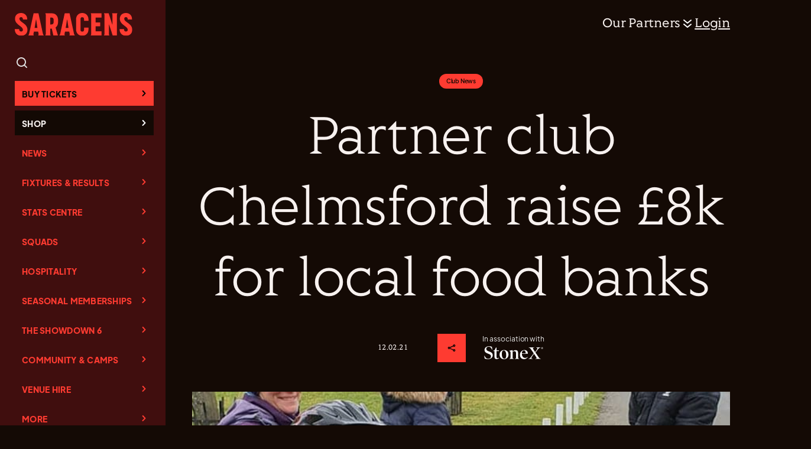

--- FILE ---
content_type: text/html; charset=UTF-8
request_url: https://saracens.com/partner-club-chelmsford-raise-8k-for-local-food-banks/
body_size: 320712
content:
<!DOCTYPE html>
<html lang="en-GB" >
<head>
<meta charset="UTF-8"><script type="text/javascript">(window.NREUM||(NREUM={})).init={privacy:{cookies_enabled:true},ajax:{deny_list:["bam.eu01.nr-data.net"]},feature_flags:["soft_nav"],distributed_tracing:{enabled:true}};(window.NREUM||(NREUM={})).loader_config={agentID:"538741544",accountID:"4771162",trustKey:"4771162",xpid:"UAEAUFdVChAEXFZaDwUGVVc=",licenseKey:"NRJS-59178d1eb163a6fd4bf",applicationID:"487884133",browserID:"538741544"};;/*! For license information please see nr-loader-spa-1.308.0.min.js.LICENSE.txt */
(()=>{var e,t,r={384:(e,t,r)=>{"use strict";r.d(t,{NT:()=>a,US:()=>u,Zm:()=>o,bQ:()=>d,dV:()=>c,pV:()=>l});var n=r(6154),i=r(1863),s=r(1910);const a={beacon:"bam.nr-data.net",errorBeacon:"bam.nr-data.net"};function o(){return n.gm.NREUM||(n.gm.NREUM={}),void 0===n.gm.newrelic&&(n.gm.newrelic=n.gm.NREUM),n.gm.NREUM}function c(){let e=o();return e.o||(e.o={ST:n.gm.setTimeout,SI:n.gm.setImmediate||n.gm.setInterval,CT:n.gm.clearTimeout,XHR:n.gm.XMLHttpRequest,REQ:n.gm.Request,EV:n.gm.Event,PR:n.gm.Promise,MO:n.gm.MutationObserver,FETCH:n.gm.fetch,WS:n.gm.WebSocket},(0,s.i)(...Object.values(e.o))),e}function d(e,t){let r=o();r.initializedAgents??={},t.initializedAt={ms:(0,i.t)(),date:new Date},r.initializedAgents[e]=t}function u(e,t){o()[e]=t}function l(){return function(){let e=o();const t=e.info||{};e.info={beacon:a.beacon,errorBeacon:a.errorBeacon,...t}}(),function(){let e=o();const t=e.init||{};e.init={...t}}(),c(),function(){let e=o();const t=e.loader_config||{};e.loader_config={...t}}(),o()}},782:(e,t,r)=>{"use strict";r.d(t,{T:()=>n});const n=r(860).K7.pageViewTiming},860:(e,t,r)=>{"use strict";r.d(t,{$J:()=>u,K7:()=>c,P3:()=>d,XX:()=>i,Yy:()=>o,df:()=>s,qY:()=>n,v4:()=>a});const n="events",i="jserrors",s="browser/blobs",a="rum",o="browser/logs",c={ajax:"ajax",genericEvents:"generic_events",jserrors:i,logging:"logging",metrics:"metrics",pageAction:"page_action",pageViewEvent:"page_view_event",pageViewTiming:"page_view_timing",sessionReplay:"session_replay",sessionTrace:"session_trace",softNav:"soft_navigations",spa:"spa"},d={[c.pageViewEvent]:1,[c.pageViewTiming]:2,[c.metrics]:3,[c.jserrors]:4,[c.spa]:5,[c.ajax]:6,[c.sessionTrace]:7,[c.softNav]:8,[c.sessionReplay]:9,[c.logging]:10,[c.genericEvents]:11},u={[c.pageViewEvent]:a,[c.pageViewTiming]:n,[c.ajax]:n,[c.spa]:n,[c.softNav]:n,[c.metrics]:i,[c.jserrors]:i,[c.sessionTrace]:s,[c.sessionReplay]:s,[c.logging]:o,[c.genericEvents]:"ins"}},944:(e,t,r)=>{"use strict";r.d(t,{R:()=>i});var n=r(3241);function i(e,t){"function"==typeof console.debug&&(console.debug("New Relic Warning: https://github.com/newrelic/newrelic-browser-agent/blob/main/docs/warning-codes.md#".concat(e),t),(0,n.W)({agentIdentifier:null,drained:null,type:"data",name:"warn",feature:"warn",data:{code:e,secondary:t}}))}},993:(e,t,r)=>{"use strict";r.d(t,{A$:()=>s,ET:()=>a,TZ:()=>o,p_:()=>i});var n=r(860);const i={ERROR:"ERROR",WARN:"WARN",INFO:"INFO",DEBUG:"DEBUG",TRACE:"TRACE"},s={OFF:0,ERROR:1,WARN:2,INFO:3,DEBUG:4,TRACE:5},a="log",o=n.K7.logging},1541:(e,t,r)=>{"use strict";r.d(t,{U:()=>i,f:()=>n});const n={MFE:"MFE",BA:"BA"};function i(e,t){if(2!==t?.harvestEndpointVersion)return{};const r=t.agentRef.runtime.appMetadata.agents[0].entityGuid;return e?{"source.id":e.id,"source.name":e.name,"source.type":e.type,"parent.id":e.parent?.id||r,"parent.type":e.parent?.type||n.BA}:{"entity.guid":r,appId:t.agentRef.info.applicationID}}},1687:(e,t,r)=>{"use strict";r.d(t,{Ak:()=>d,Ze:()=>h,x3:()=>u});var n=r(3241),i=r(7836),s=r(3606),a=r(860),o=r(2646);const c={};function d(e,t){const r={staged:!1,priority:a.P3[t]||0};l(e),c[e].get(t)||c[e].set(t,r)}function u(e,t){e&&c[e]&&(c[e].get(t)&&c[e].delete(t),p(e,t,!1),c[e].size&&f(e))}function l(e){if(!e)throw new Error("agentIdentifier required");c[e]||(c[e]=new Map)}function h(e="",t="feature",r=!1){if(l(e),!e||!c[e].get(t)||r)return p(e,t);c[e].get(t).staged=!0,f(e)}function f(e){const t=Array.from(c[e]);t.every(([e,t])=>t.staged)&&(t.sort((e,t)=>e[1].priority-t[1].priority),t.forEach(([t])=>{c[e].delete(t),p(e,t)}))}function p(e,t,r=!0){const a=e?i.ee.get(e):i.ee,c=s.i.handlers;if(!a.aborted&&a.backlog&&c){if((0,n.W)({agentIdentifier:e,type:"lifecycle",name:"drain",feature:t}),r){const e=a.backlog[t],r=c[t];if(r){for(let t=0;e&&t<e.length;++t)g(e[t],r);Object.entries(r).forEach(([e,t])=>{Object.values(t||{}).forEach(t=>{t[0]?.on&&t[0]?.context()instanceof o.y&&t[0].on(e,t[1])})})}}a.isolatedBacklog||delete c[t],a.backlog[t]=null,a.emit("drain-"+t,[])}}function g(e,t){var r=e[1];Object.values(t[r]||{}).forEach(t=>{var r=e[0];if(t[0]===r){var n=t[1],i=e[3],s=e[2];n.apply(i,s)}})}},1738:(e,t,r)=>{"use strict";r.d(t,{U:()=>f,Y:()=>h});var n=r(3241),i=r(9908),s=r(1863),a=r(944),o=r(5701),c=r(3969),d=r(8362),u=r(860),l=r(4261);function h(e,t,r,s){const h=s||r;!h||h[e]&&h[e]!==d.d.prototype[e]||(h[e]=function(){(0,i.p)(c.xV,["API/"+e+"/called"],void 0,u.K7.metrics,r.ee),(0,n.W)({agentIdentifier:r.agentIdentifier,drained:!!o.B?.[r.agentIdentifier],type:"data",name:"api",feature:l.Pl+e,data:{}});try{return t.apply(this,arguments)}catch(e){(0,a.R)(23,e)}})}function f(e,t,r,n,a){const o=e.info;null===r?delete o.jsAttributes[t]:o.jsAttributes[t]=r,(a||null===r)&&(0,i.p)(l.Pl+n,[(0,s.t)(),t,r],void 0,"session",e.ee)}},1741:(e,t,r)=>{"use strict";r.d(t,{W:()=>s});var n=r(944),i=r(4261);class s{#e(e,...t){if(this[e]!==s.prototype[e])return this[e](...t);(0,n.R)(35,e)}addPageAction(e,t){return this.#e(i.hG,e,t)}register(e){return this.#e(i.eY,e)}recordCustomEvent(e,t){return this.#e(i.fF,e,t)}setPageViewName(e,t){return this.#e(i.Fw,e,t)}setCustomAttribute(e,t,r){return this.#e(i.cD,e,t,r)}noticeError(e,t){return this.#e(i.o5,e,t)}setUserId(e,t=!1){return this.#e(i.Dl,e,t)}setApplicationVersion(e){return this.#e(i.nb,e)}setErrorHandler(e){return this.#e(i.bt,e)}addRelease(e,t){return this.#e(i.k6,e,t)}log(e,t){return this.#e(i.$9,e,t)}start(){return this.#e(i.d3)}finished(e){return this.#e(i.BL,e)}recordReplay(){return this.#e(i.CH)}pauseReplay(){return this.#e(i.Tb)}addToTrace(e){return this.#e(i.U2,e)}setCurrentRouteName(e){return this.#e(i.PA,e)}interaction(e){return this.#e(i.dT,e)}wrapLogger(e,t,r){return this.#e(i.Wb,e,t,r)}measure(e,t){return this.#e(i.V1,e,t)}consent(e){return this.#e(i.Pv,e)}}},1863:(e,t,r)=>{"use strict";function n(){return Math.floor(performance.now())}r.d(t,{t:()=>n})},1910:(e,t,r)=>{"use strict";r.d(t,{i:()=>s});var n=r(944);const i=new Map;function s(...e){return e.every(e=>{if(i.has(e))return i.get(e);const t="function"==typeof e?e.toString():"",r=t.includes("[native code]"),s=t.includes("nrWrapper");return r||s||(0,n.R)(64,e?.name||t),i.set(e,r),r})}},2555:(e,t,r)=>{"use strict";r.d(t,{D:()=>o,f:()=>a});var n=r(384),i=r(8122);const s={beacon:n.NT.beacon,errorBeacon:n.NT.errorBeacon,licenseKey:void 0,applicationID:void 0,sa:void 0,queueTime:void 0,applicationTime:void 0,ttGuid:void 0,user:void 0,account:void 0,product:void 0,extra:void 0,jsAttributes:{},userAttributes:void 0,atts:void 0,transactionName:void 0,tNamePlain:void 0};function a(e){try{return!!e.licenseKey&&!!e.errorBeacon&&!!e.applicationID}catch(e){return!1}}const o=e=>(0,i.a)(e,s)},2614:(e,t,r)=>{"use strict";r.d(t,{BB:()=>a,H3:()=>n,g:()=>d,iL:()=>c,tS:()=>o,uh:()=>i,wk:()=>s});const n="NRBA",i="SESSION",s=144e5,a=18e5,o={STARTED:"session-started",PAUSE:"session-pause",RESET:"session-reset",RESUME:"session-resume",UPDATE:"session-update"},c={SAME_TAB:"same-tab",CROSS_TAB:"cross-tab"},d={OFF:0,FULL:1,ERROR:2}},2646:(e,t,r)=>{"use strict";r.d(t,{y:()=>n});class n{constructor(e){this.contextId=e}}},2843:(e,t,r)=>{"use strict";r.d(t,{G:()=>s,u:()=>i});var n=r(3878);function i(e,t=!1,r,i){(0,n.DD)("visibilitychange",function(){if(t)return void("hidden"===document.visibilityState&&e());e(document.visibilityState)},r,i)}function s(e,t,r){(0,n.sp)("pagehide",e,t,r)}},3241:(e,t,r)=>{"use strict";r.d(t,{W:()=>s});var n=r(6154);const i="newrelic";function s(e={}){try{n.gm.dispatchEvent(new CustomEvent(i,{detail:e}))}catch(e){}}},3304:(e,t,r)=>{"use strict";r.d(t,{A:()=>s});var n=r(7836);const i=()=>{const e=new WeakSet;return(t,r)=>{if("object"==typeof r&&null!==r){if(e.has(r))return;e.add(r)}return r}};function s(e){try{return JSON.stringify(e,i())??""}catch(e){try{n.ee.emit("internal-error",[e])}catch(e){}return""}}},3333:(e,t,r)=>{"use strict";r.d(t,{$v:()=>u,TZ:()=>n,Xh:()=>c,Zp:()=>i,kd:()=>d,mq:()=>o,nf:()=>a,qN:()=>s});const n=r(860).K7.genericEvents,i=["auxclick","click","copy","keydown","paste","scrollend"],s=["focus","blur"],a=4,o=1e3,c=2e3,d=["PageAction","UserAction","BrowserPerformance"],u={RESOURCES:"experimental.resources",REGISTER:"register"}},3434:(e,t,r)=>{"use strict";r.d(t,{Jt:()=>s,YM:()=>d});var n=r(7836),i=r(5607);const s="nr@original:".concat(i.W),a=50;var o=Object.prototype.hasOwnProperty,c=!1;function d(e,t){return e||(e=n.ee),r.inPlace=function(e,t,n,i,s){n||(n="");const a="-"===n.charAt(0);for(let o=0;o<t.length;o++){const c=t[o],d=e[c];l(d)||(e[c]=r(d,a?c+n:n,i,c,s))}},r.flag=s,r;function r(t,r,n,c,d){return l(t)?t:(r||(r=""),nrWrapper[s]=t,function(e,t,r){if(Object.defineProperty&&Object.keys)try{return Object.keys(e).forEach(function(r){Object.defineProperty(t,r,{get:function(){return e[r]},set:function(t){return e[r]=t,t}})}),t}catch(e){u([e],r)}for(var n in e)o.call(e,n)&&(t[n]=e[n])}(t,nrWrapper,e),nrWrapper);function nrWrapper(){var s,o,l,h;let f;try{o=this,s=[...arguments],l="function"==typeof n?n(s,o):n||{}}catch(t){u([t,"",[s,o,c],l],e)}i(r+"start",[s,o,c],l,d);const p=performance.now();let g;try{return h=t.apply(o,s),g=performance.now(),h}catch(e){throw g=performance.now(),i(r+"err",[s,o,e],l,d),f=e,f}finally{const e=g-p,t={start:p,end:g,duration:e,isLongTask:e>=a,methodName:c,thrownError:f};t.isLongTask&&i("long-task",[t,o],l,d),i(r+"end",[s,o,h],l,d)}}}function i(r,n,i,s){if(!c||t){var a=c;c=!0;try{e.emit(r,n,i,t,s)}catch(t){u([t,r,n,i],e)}c=a}}}function u(e,t){t||(t=n.ee);try{t.emit("internal-error",e)}catch(e){}}function l(e){return!(e&&"function"==typeof e&&e.apply&&!e[s])}},3606:(e,t,r)=>{"use strict";r.d(t,{i:()=>s});var n=r(9908);s.on=a;var i=s.handlers={};function s(e,t,r,s){a(s||n.d,i,e,t,r)}function a(e,t,r,i,s){s||(s="feature"),e||(e=n.d);var a=t[s]=t[s]||{};(a[r]=a[r]||[]).push([e,i])}},3738:(e,t,r)=>{"use strict";r.d(t,{He:()=>i,Kp:()=>o,Lc:()=>d,Rz:()=>u,TZ:()=>n,bD:()=>s,d3:()=>a,jx:()=>l,sl:()=>h,uP:()=>c});const n=r(860).K7.sessionTrace,i="bstResource",s="resource",a="-start",o="-end",c="fn"+a,d="fn"+o,u="pushState",l=1e3,h=3e4},3785:(e,t,r)=>{"use strict";r.d(t,{R:()=>c,b:()=>d});var n=r(9908),i=r(1863),s=r(860),a=r(3969),o=r(993);function c(e,t,r={},c=o.p_.INFO,d=!0,u,l=(0,i.t)()){(0,n.p)(a.xV,["API/logging/".concat(c.toLowerCase(),"/called")],void 0,s.K7.metrics,e),(0,n.p)(o.ET,[l,t,r,c,d,u],void 0,s.K7.logging,e)}function d(e){return"string"==typeof e&&Object.values(o.p_).some(t=>t===e.toUpperCase().trim())}},3878:(e,t,r)=>{"use strict";function n(e,t){return{capture:e,passive:!1,signal:t}}function i(e,t,r=!1,i){window.addEventListener(e,t,n(r,i))}function s(e,t,r=!1,i){document.addEventListener(e,t,n(r,i))}r.d(t,{DD:()=>s,jT:()=>n,sp:()=>i})},3962:(e,t,r)=>{"use strict";r.d(t,{AM:()=>a,O2:()=>l,OV:()=>s,Qu:()=>h,TZ:()=>c,ih:()=>f,pP:()=>o,t1:()=>u,tC:()=>i,wD:()=>d});var n=r(860);const i=["click","keydown","submit"],s="popstate",a="api",o="initialPageLoad",c=n.K7.softNav,d=5e3,u=500,l={INITIAL_PAGE_LOAD:"",ROUTE_CHANGE:1,UNSPECIFIED:2},h={INTERACTION:1,AJAX:2,CUSTOM_END:3,CUSTOM_TRACER:4},f={IP:"in progress",PF:"pending finish",FIN:"finished",CAN:"cancelled"}},3969:(e,t,r)=>{"use strict";r.d(t,{TZ:()=>n,XG:()=>o,rs:()=>i,xV:()=>a,z_:()=>s});const n=r(860).K7.metrics,i="sm",s="cm",a="storeSupportabilityMetrics",o="storeEventMetrics"},4234:(e,t,r)=>{"use strict";r.d(t,{W:()=>s});var n=r(7836),i=r(1687);class s{constructor(e,t){this.agentIdentifier=e,this.ee=n.ee.get(e),this.featureName=t,this.blocked=!1}deregisterDrain(){(0,i.x3)(this.agentIdentifier,this.featureName)}}},4261:(e,t,r)=>{"use strict";r.d(t,{$9:()=>u,BL:()=>c,CH:()=>p,Dl:()=>R,Fw:()=>w,PA:()=>v,Pl:()=>n,Pv:()=>A,Tb:()=>h,U2:()=>a,V1:()=>E,Wb:()=>T,bt:()=>y,cD:()=>b,d3:()=>x,dT:()=>d,eY:()=>g,fF:()=>f,hG:()=>s,hw:()=>i,k6:()=>o,nb:()=>m,o5:()=>l});const n="api-",i=n+"ixn-",s="addPageAction",a="addToTrace",o="addRelease",c="finished",d="interaction",u="log",l="noticeError",h="pauseReplay",f="recordCustomEvent",p="recordReplay",g="register",m="setApplicationVersion",v="setCurrentRouteName",b="setCustomAttribute",y="setErrorHandler",w="setPageViewName",R="setUserId",x="start",T="wrapLogger",E="measure",A="consent"},5205:(e,t,r)=>{"use strict";r.d(t,{j:()=>S});var n=r(384),i=r(1741);var s=r(2555),a=r(3333);const o=e=>{if(!e||"string"!=typeof e)return!1;try{document.createDocumentFragment().querySelector(e)}catch{return!1}return!0};var c=r(2614),d=r(944),u=r(8122);const l="[data-nr-mask]",h=e=>(0,u.a)(e,(()=>{const e={feature_flags:[],experimental:{allow_registered_children:!1,resources:!1},mask_selector:"*",block_selector:"[data-nr-block]",mask_input_options:{color:!1,date:!1,"datetime-local":!1,email:!1,month:!1,number:!1,range:!1,search:!1,tel:!1,text:!1,time:!1,url:!1,week:!1,textarea:!1,select:!1,password:!0}};return{ajax:{deny_list:void 0,block_internal:!0,enabled:!0,autoStart:!0},api:{get allow_registered_children(){return e.feature_flags.includes(a.$v.REGISTER)||e.experimental.allow_registered_children},set allow_registered_children(t){e.experimental.allow_registered_children=t},duplicate_registered_data:!1},browser_consent_mode:{enabled:!1},distributed_tracing:{enabled:void 0,exclude_newrelic_header:void 0,cors_use_newrelic_header:void 0,cors_use_tracecontext_headers:void 0,allowed_origins:void 0},get feature_flags(){return e.feature_flags},set feature_flags(t){e.feature_flags=t},generic_events:{enabled:!0,autoStart:!0},harvest:{interval:30},jserrors:{enabled:!0,autoStart:!0},logging:{enabled:!0,autoStart:!0},metrics:{enabled:!0,autoStart:!0},obfuscate:void 0,page_action:{enabled:!0},page_view_event:{enabled:!0,autoStart:!0},page_view_timing:{enabled:!0,autoStart:!0},performance:{capture_marks:!1,capture_measures:!1,capture_detail:!0,resources:{get enabled(){return e.feature_flags.includes(a.$v.RESOURCES)||e.experimental.resources},set enabled(t){e.experimental.resources=t},asset_types:[],first_party_domains:[],ignore_newrelic:!0}},privacy:{cookies_enabled:!0},proxy:{assets:void 0,beacon:void 0},session:{expiresMs:c.wk,inactiveMs:c.BB},session_replay:{autoStart:!0,enabled:!1,preload:!1,sampling_rate:10,error_sampling_rate:100,collect_fonts:!1,inline_images:!1,fix_stylesheets:!0,mask_all_inputs:!0,get mask_text_selector(){return e.mask_selector},set mask_text_selector(t){o(t)?e.mask_selector="".concat(t,",").concat(l):""===t||null===t?e.mask_selector=l:(0,d.R)(5,t)},get block_class(){return"nr-block"},get ignore_class(){return"nr-ignore"},get mask_text_class(){return"nr-mask"},get block_selector(){return e.block_selector},set block_selector(t){o(t)?e.block_selector+=",".concat(t):""!==t&&(0,d.R)(6,t)},get mask_input_options(){return e.mask_input_options},set mask_input_options(t){t&&"object"==typeof t?e.mask_input_options={...t,password:!0}:(0,d.R)(7,t)}},session_trace:{enabled:!0,autoStart:!0},soft_navigations:{enabled:!0,autoStart:!0},spa:{enabled:!0,autoStart:!0},ssl:void 0,user_actions:{enabled:!0,elementAttributes:["id","className","tagName","type"]}}})());var f=r(6154),p=r(9324);let g=0;const m={buildEnv:p.F3,distMethod:p.Xs,version:p.xv,originTime:f.WN},v={consented:!1},b={appMetadata:{},get consented(){return this.session?.state?.consent||v.consented},set consented(e){v.consented=e},customTransaction:void 0,denyList:void 0,disabled:!1,harvester:void 0,isolatedBacklog:!1,isRecording:!1,loaderType:void 0,maxBytes:3e4,obfuscator:void 0,onerror:void 0,ptid:void 0,releaseIds:{},session:void 0,timeKeeper:void 0,registeredEntities:[],jsAttributesMetadata:{bytes:0},get harvestCount(){return++g}},y=e=>{const t=(0,u.a)(e,b),r=Object.keys(m).reduce((e,t)=>(e[t]={value:m[t],writable:!1,configurable:!0,enumerable:!0},e),{});return Object.defineProperties(t,r)};var w=r(5701);const R=e=>{const t=e.startsWith("http");e+="/",r.p=t?e:"https://"+e};var x=r(7836),T=r(3241);const E={accountID:void 0,trustKey:void 0,agentID:void 0,licenseKey:void 0,applicationID:void 0,xpid:void 0},A=e=>(0,u.a)(e,E),_=new Set;function S(e,t={},r,a){let{init:o,info:c,loader_config:d,runtime:u={},exposed:l=!0}=t;if(!c){const e=(0,n.pV)();o=e.init,c=e.info,d=e.loader_config}e.init=h(o||{}),e.loader_config=A(d||{}),c.jsAttributes??={},f.bv&&(c.jsAttributes.isWorker=!0),e.info=(0,s.D)(c);const p=e.init,g=[c.beacon,c.errorBeacon];_.has(e.agentIdentifier)||(p.proxy.assets&&(R(p.proxy.assets),g.push(p.proxy.assets)),p.proxy.beacon&&g.push(p.proxy.beacon),e.beacons=[...g],function(e){const t=(0,n.pV)();Object.getOwnPropertyNames(i.W.prototype).forEach(r=>{const n=i.W.prototype[r];if("function"!=typeof n||"constructor"===n)return;let s=t[r];e[r]&&!1!==e.exposed&&"micro-agent"!==e.runtime?.loaderType&&(t[r]=(...t)=>{const n=e[r](...t);return s?s(...t):n})})}(e),(0,n.US)("activatedFeatures",w.B)),u.denyList=[...p.ajax.deny_list||[],...p.ajax.block_internal?g:[]],u.ptid=e.agentIdentifier,u.loaderType=r,e.runtime=y(u),_.has(e.agentIdentifier)||(e.ee=x.ee.get(e.agentIdentifier),e.exposed=l,(0,T.W)({agentIdentifier:e.agentIdentifier,drained:!!w.B?.[e.agentIdentifier],type:"lifecycle",name:"initialize",feature:void 0,data:e.config})),_.add(e.agentIdentifier)}},5270:(e,t,r)=>{"use strict";r.d(t,{Aw:()=>a,SR:()=>s,rF:()=>o});var n=r(384),i=r(7767);function s(e){return!!(0,n.dV)().o.MO&&(0,i.V)(e)&&!0===e?.session_trace.enabled}function a(e){return!0===e?.session_replay.preload&&s(e)}function o(e,t){try{if("string"==typeof t?.type){if("password"===t.type.toLowerCase())return"*".repeat(e?.length||0);if(void 0!==t?.dataset?.nrUnmask||t?.classList?.contains("nr-unmask"))return e}}catch(e){}return"string"==typeof e?e.replace(/[\S]/g,"*"):"*".repeat(e?.length||0)}},5289:(e,t,r)=>{"use strict";r.d(t,{GG:()=>a,Qr:()=>c,sB:()=>o});var n=r(3878),i=r(6389);function s(){return"undefined"==typeof document||"complete"===document.readyState}function a(e,t){if(s())return e();const r=(0,i.J)(e),a=setInterval(()=>{s()&&(clearInterval(a),r())},500);(0,n.sp)("load",r,t)}function o(e){if(s())return e();(0,n.DD)("DOMContentLoaded",e)}function c(e){if(s())return e();(0,n.sp)("popstate",e)}},5607:(e,t,r)=>{"use strict";r.d(t,{W:()=>n});const n=(0,r(9566).bz)()},5701:(e,t,r)=>{"use strict";r.d(t,{B:()=>s,t:()=>a});var n=r(3241);const i=new Set,s={};function a(e,t){const r=t.agentIdentifier;s[r]??={},e&&"object"==typeof e&&(i.has(r)||(t.ee.emit("rumresp",[e]),s[r]=e,i.add(r),(0,n.W)({agentIdentifier:r,loaded:!0,drained:!0,type:"lifecycle",name:"load",feature:void 0,data:e})))}},6154:(e,t,r)=>{"use strict";r.d(t,{OF:()=>d,RI:()=>i,WN:()=>h,bv:()=>s,eN:()=>f,gm:()=>a,lR:()=>l,m:()=>c,mw:()=>o,sb:()=>u});var n=r(1863);const i="undefined"!=typeof window&&!!window.document,s="undefined"!=typeof WorkerGlobalScope&&("undefined"!=typeof self&&self instanceof WorkerGlobalScope&&self.navigator instanceof WorkerNavigator||"undefined"!=typeof globalThis&&globalThis instanceof WorkerGlobalScope&&globalThis.navigator instanceof WorkerNavigator),a=i?window:"undefined"!=typeof WorkerGlobalScope&&("undefined"!=typeof self&&self instanceof WorkerGlobalScope&&self||"undefined"!=typeof globalThis&&globalThis instanceof WorkerGlobalScope&&globalThis),o=Boolean("hidden"===a?.document?.visibilityState),c=""+a?.location,d=/iPad|iPhone|iPod/.test(a.navigator?.userAgent),u=d&&"undefined"==typeof SharedWorker,l=(()=>{const e=a.navigator?.userAgent?.match(/Firefox[/\s](\d+\.\d+)/);return Array.isArray(e)&&e.length>=2?+e[1]:0})(),h=Date.now()-(0,n.t)(),f=()=>"undefined"!=typeof PerformanceNavigationTiming&&a?.performance?.getEntriesByType("navigation")?.[0]?.responseStart},6344:(e,t,r)=>{"use strict";r.d(t,{BB:()=>u,Qb:()=>l,TZ:()=>i,Ug:()=>a,Vh:()=>s,_s:()=>o,bc:()=>d,yP:()=>c});var n=r(2614);const i=r(860).K7.sessionReplay,s="errorDuringReplay",a=.12,o={DomContentLoaded:0,Load:1,FullSnapshot:2,IncrementalSnapshot:3,Meta:4,Custom:5},c={[n.g.ERROR]:15e3,[n.g.FULL]:3e5,[n.g.OFF]:0},d={RESET:{message:"Session was reset",sm:"Reset"},IMPORT:{message:"Recorder failed to import",sm:"Import"},TOO_MANY:{message:"429: Too Many Requests",sm:"Too-Many"},TOO_BIG:{message:"Payload was too large",sm:"Too-Big"},CROSS_TAB:{message:"Session Entity was set to OFF on another tab",sm:"Cross-Tab"},ENTITLEMENTS:{message:"Session Replay is not allowed and will not be started",sm:"Entitlement"}},u=5e3,l={API:"api",RESUME:"resume",SWITCH_TO_FULL:"switchToFull",INITIALIZE:"initialize",PRELOAD:"preload"}},6389:(e,t,r)=>{"use strict";function n(e,t=500,r={}){const n=r?.leading||!1;let i;return(...r)=>{n&&void 0===i&&(e.apply(this,r),i=setTimeout(()=>{i=clearTimeout(i)},t)),n||(clearTimeout(i),i=setTimeout(()=>{e.apply(this,r)},t))}}function i(e){let t=!1;return(...r)=>{t||(t=!0,e.apply(this,r))}}r.d(t,{J:()=>i,s:()=>n})},6630:(e,t,r)=>{"use strict";r.d(t,{T:()=>n});const n=r(860).K7.pageViewEvent},6774:(e,t,r)=>{"use strict";r.d(t,{T:()=>n});const n=r(860).K7.jserrors},7295:(e,t,r)=>{"use strict";r.d(t,{Xv:()=>a,gX:()=>i,iW:()=>s});var n=[];function i(e){if(!e||s(e))return!1;if(0===n.length)return!0;if("*"===n[0].hostname)return!1;for(var t=0;t<n.length;t++){var r=n[t];if(r.hostname.test(e.hostname)&&r.pathname.test(e.pathname))return!1}return!0}function s(e){return void 0===e.hostname}function a(e){if(n=[],e&&e.length)for(var t=0;t<e.length;t++){let r=e[t];if(!r)continue;if("*"===r)return void(n=[{hostname:"*"}]);0===r.indexOf("http://")?r=r.substring(7):0===r.indexOf("https://")&&(r=r.substring(8));const i=r.indexOf("/");let s,a;i>0?(s=r.substring(0,i),a=r.substring(i)):(s=r,a="*");let[c]=s.split(":");n.push({hostname:o(c),pathname:o(a,!0)})}}function o(e,t=!1){const r=e.replace(/[.+?^${}()|[\]\\]/g,e=>"\\"+e).replace(/\*/g,".*?");return new RegExp((t?"^":"")+r+"$")}},7485:(e,t,r)=>{"use strict";r.d(t,{D:()=>i});var n=r(6154);function i(e){if(0===(e||"").indexOf("data:"))return{protocol:"data"};try{const t=new URL(e,location.href),r={port:t.port,hostname:t.hostname,pathname:t.pathname,search:t.search,protocol:t.protocol.slice(0,t.protocol.indexOf(":")),sameOrigin:t.protocol===n.gm?.location?.protocol&&t.host===n.gm?.location?.host};return r.port&&""!==r.port||("http:"===t.protocol&&(r.port="80"),"https:"===t.protocol&&(r.port="443")),r.pathname&&""!==r.pathname?r.pathname.startsWith("/")||(r.pathname="/".concat(r.pathname)):r.pathname="/",r}catch(e){return{}}}},7699:(e,t,r)=>{"use strict";r.d(t,{It:()=>s,KC:()=>o,No:()=>i,qh:()=>a});var n=r(860);const i=16e3,s=1e6,a="SESSION_ERROR",o={[n.K7.logging]:!0,[n.K7.genericEvents]:!1,[n.K7.jserrors]:!1,[n.K7.ajax]:!1}},7767:(e,t,r)=>{"use strict";r.d(t,{V:()=>i});var n=r(6154);const i=e=>n.RI&&!0===e?.privacy.cookies_enabled},7836:(e,t,r)=>{"use strict";r.d(t,{P:()=>o,ee:()=>c});var n=r(384),i=r(8990),s=r(2646),a=r(5607);const o="nr@context:".concat(a.W),c=function e(t,r){var n={},a={},u={},l=!1;try{l=16===r.length&&d.initializedAgents?.[r]?.runtime.isolatedBacklog}catch(e){}var h={on:p,addEventListener:p,removeEventListener:function(e,t){var r=n[e];if(!r)return;for(var i=0;i<r.length;i++)r[i]===t&&r.splice(i,1)},emit:function(e,r,n,i,s){!1!==s&&(s=!0);if(c.aborted&&!i)return;t&&s&&t.emit(e,r,n);var o=f(n);g(e).forEach(e=>{e.apply(o,r)});var d=v()[a[e]];d&&d.push([h,e,r,o]);return o},get:m,listeners:g,context:f,buffer:function(e,t){const r=v();if(t=t||"feature",h.aborted)return;Object.entries(e||{}).forEach(([e,n])=>{a[n]=t,t in r||(r[t]=[])})},abort:function(){h._aborted=!0,Object.keys(h.backlog).forEach(e=>{delete h.backlog[e]})},isBuffering:function(e){return!!v()[a[e]]},debugId:r,backlog:l?{}:t&&"object"==typeof t.backlog?t.backlog:{},isolatedBacklog:l};return Object.defineProperty(h,"aborted",{get:()=>{let e=h._aborted||!1;return e||(t&&(e=t.aborted),e)}}),h;function f(e){return e&&e instanceof s.y?e:e?(0,i.I)(e,o,()=>new s.y(o)):new s.y(o)}function p(e,t){n[e]=g(e).concat(t)}function g(e){return n[e]||[]}function m(t){return u[t]=u[t]||e(h,t)}function v(){return h.backlog}}(void 0,"globalEE"),d=(0,n.Zm)();d.ee||(d.ee=c)},8122:(e,t,r)=>{"use strict";r.d(t,{a:()=>i});var n=r(944);function i(e,t){try{if(!e||"object"!=typeof e)return(0,n.R)(3);if(!t||"object"!=typeof t)return(0,n.R)(4);const r=Object.create(Object.getPrototypeOf(t),Object.getOwnPropertyDescriptors(t)),s=0===Object.keys(r).length?e:r;for(let a in s)if(void 0!==e[a])try{if(null===e[a]){r[a]=null;continue}Array.isArray(e[a])&&Array.isArray(t[a])?r[a]=Array.from(new Set([...e[a],...t[a]])):"object"==typeof e[a]&&"object"==typeof t[a]?r[a]=i(e[a],t[a]):r[a]=e[a]}catch(e){r[a]||(0,n.R)(1,e)}return r}catch(e){(0,n.R)(2,e)}}},8139:(e,t,r)=>{"use strict";r.d(t,{u:()=>h});var n=r(7836),i=r(3434),s=r(8990),a=r(6154);const o={},c=a.gm.XMLHttpRequest,d="addEventListener",u="removeEventListener",l="nr@wrapped:".concat(n.P);function h(e){var t=function(e){return(e||n.ee).get("events")}(e);if(o[t.debugId]++)return t;o[t.debugId]=1;var r=(0,i.YM)(t,!0);function h(e){r.inPlace(e,[d,u],"-",p)}function p(e,t){return e[1]}return"getPrototypeOf"in Object&&(a.RI&&f(document,h),c&&f(c.prototype,h),f(a.gm,h)),t.on(d+"-start",function(e,t){var n=e[1];if(null!==n&&("function"==typeof n||"object"==typeof n)&&"newrelic"!==e[0]){var i=(0,s.I)(n,l,function(){var e={object:function(){if("function"!=typeof n.handleEvent)return;return n.handleEvent.apply(n,arguments)},function:n}[typeof n];return e?r(e,"fn-",null,e.name||"anonymous"):n});this.wrapped=e[1]=i}}),t.on(u+"-start",function(e){e[1]=this.wrapped||e[1]}),t}function f(e,t,...r){let n=e;for(;"object"==typeof n&&!Object.prototype.hasOwnProperty.call(n,d);)n=Object.getPrototypeOf(n);n&&t(n,...r)}},8362:(e,t,r)=>{"use strict";r.d(t,{d:()=>s});var n=r(9566),i=r(1741);class s extends i.W{agentIdentifier=(0,n.LA)(16)}},8374:(e,t,r)=>{r.nc=(()=>{try{return document?.currentScript?.nonce}catch(e){}return""})()},8990:(e,t,r)=>{"use strict";r.d(t,{I:()=>i});var n=Object.prototype.hasOwnProperty;function i(e,t,r){if(n.call(e,t))return e[t];var i=r();if(Object.defineProperty&&Object.keys)try{return Object.defineProperty(e,t,{value:i,writable:!0,enumerable:!1}),i}catch(e){}return e[t]=i,i}},9119:(e,t,r)=>{"use strict";r.d(t,{L:()=>s});var n=/([^?#]*)[^#]*(#[^?]*|$).*/,i=/([^?#]*)().*/;function s(e,t){return e?e.replace(t?n:i,"$1$2"):e}},9300:(e,t,r)=>{"use strict";r.d(t,{T:()=>n});const n=r(860).K7.ajax},9324:(e,t,r)=>{"use strict";r.d(t,{AJ:()=>a,F3:()=>i,Xs:()=>s,Yq:()=>o,xv:()=>n});const n="1.308.0",i="PROD",s="CDN",a="@newrelic/rrweb",o="1.0.1"},9566:(e,t,r)=>{"use strict";r.d(t,{LA:()=>o,ZF:()=>c,bz:()=>a,el:()=>d});var n=r(6154);const i="xxxxxxxx-xxxx-4xxx-yxxx-xxxxxxxxxxxx";function s(e,t){return e?15&e[t]:16*Math.random()|0}function a(){const e=n.gm?.crypto||n.gm?.msCrypto;let t,r=0;return e&&e.getRandomValues&&(t=e.getRandomValues(new Uint8Array(30))),i.split("").map(e=>"x"===e?s(t,r++).toString(16):"y"===e?(3&s()|8).toString(16):e).join("")}function o(e){const t=n.gm?.crypto||n.gm?.msCrypto;let r,i=0;t&&t.getRandomValues&&(r=t.getRandomValues(new Uint8Array(e)));const a=[];for(var o=0;o<e;o++)a.push(s(r,i++).toString(16));return a.join("")}function c(){return o(16)}function d(){return o(32)}},9908:(e,t,r)=>{"use strict";r.d(t,{d:()=>n,p:()=>i});var n=r(7836).ee.get("handle");function i(e,t,r,i,s){s?(s.buffer([e],i),s.emit(e,t,r)):(n.buffer([e],i),n.emit(e,t,r))}}},n={};function i(e){var t=n[e];if(void 0!==t)return t.exports;var s=n[e]={exports:{}};return r[e](s,s.exports,i),s.exports}i.m=r,i.d=(e,t)=>{for(var r in t)i.o(t,r)&&!i.o(e,r)&&Object.defineProperty(e,r,{enumerable:!0,get:t[r]})},i.f={},i.e=e=>Promise.all(Object.keys(i.f).reduce((t,r)=>(i.f[r](e,t),t),[])),i.u=e=>({212:"nr-spa-compressor",249:"nr-spa-recorder",478:"nr-spa"}[e]+"-1.308.0.min.js"),i.o=(e,t)=>Object.prototype.hasOwnProperty.call(e,t),e={},t="NRBA-1.308.0.PROD:",i.l=(r,n,s,a)=>{if(e[r])e[r].push(n);else{var o,c;if(void 0!==s)for(var d=document.getElementsByTagName("script"),u=0;u<d.length;u++){var l=d[u];if(l.getAttribute("src")==r||l.getAttribute("data-webpack")==t+s){o=l;break}}if(!o){c=!0;var h={478:"sha512-RSfSVnmHk59T/uIPbdSE0LPeqcEdF4/+XhfJdBuccH5rYMOEZDhFdtnh6X6nJk7hGpzHd9Ujhsy7lZEz/ORYCQ==",249:"sha512-ehJXhmntm85NSqW4MkhfQqmeKFulra3klDyY0OPDUE+sQ3GokHlPh1pmAzuNy//3j4ac6lzIbmXLvGQBMYmrkg==",212:"sha512-B9h4CR46ndKRgMBcK+j67uSR2RCnJfGefU+A7FrgR/k42ovXy5x/MAVFiSvFxuVeEk/pNLgvYGMp1cBSK/G6Fg=="};(o=document.createElement("script")).charset="utf-8",i.nc&&o.setAttribute("nonce",i.nc),o.setAttribute("data-webpack",t+s),o.src=r,0!==o.src.indexOf(window.location.origin+"/")&&(o.crossOrigin="anonymous"),h[a]&&(o.integrity=h[a])}e[r]=[n];var f=(t,n)=>{o.onerror=o.onload=null,clearTimeout(p);var i=e[r];if(delete e[r],o.parentNode&&o.parentNode.removeChild(o),i&&i.forEach(e=>e(n)),t)return t(n)},p=setTimeout(f.bind(null,void 0,{type:"timeout",target:o}),12e4);o.onerror=f.bind(null,o.onerror),o.onload=f.bind(null,o.onload),c&&document.head.appendChild(o)}},i.r=e=>{"undefined"!=typeof Symbol&&Symbol.toStringTag&&Object.defineProperty(e,Symbol.toStringTag,{value:"Module"}),Object.defineProperty(e,"__esModule",{value:!0})},i.p="https://js-agent.newrelic.com/",(()=>{var e={38:0,788:0};i.f.j=(t,r)=>{var n=i.o(e,t)?e[t]:void 0;if(0!==n)if(n)r.push(n[2]);else{var s=new Promise((r,i)=>n=e[t]=[r,i]);r.push(n[2]=s);var a=i.p+i.u(t),o=new Error;i.l(a,r=>{if(i.o(e,t)&&(0!==(n=e[t])&&(e[t]=void 0),n)){var s=r&&("load"===r.type?"missing":r.type),a=r&&r.target&&r.target.src;o.message="Loading chunk "+t+" failed: ("+s+": "+a+")",o.name="ChunkLoadError",o.type=s,o.request=a,n[1](o)}},"chunk-"+t,t)}};var t=(t,r)=>{var n,s,[a,o,c]=r,d=0;if(a.some(t=>0!==e[t])){for(n in o)i.o(o,n)&&(i.m[n]=o[n]);if(c)c(i)}for(t&&t(r);d<a.length;d++)s=a[d],i.o(e,s)&&e[s]&&e[s][0](),e[s]=0},r=self["webpackChunk:NRBA-1.308.0.PROD"]=self["webpackChunk:NRBA-1.308.0.PROD"]||[];r.forEach(t.bind(null,0)),r.push=t.bind(null,r.push.bind(r))})(),(()=>{"use strict";i(8374);var e=i(8362),t=i(860);const r=Object.values(t.K7);var n=i(5205);var s=i(9908),a=i(1863),o=i(4261),c=i(1738);var d=i(1687),u=i(4234),l=i(5289),h=i(6154),f=i(944),p=i(5270),g=i(7767),m=i(6389),v=i(7699);class b extends u.W{constructor(e,t){super(e.agentIdentifier,t),this.agentRef=e,this.abortHandler=void 0,this.featAggregate=void 0,this.loadedSuccessfully=void 0,this.onAggregateImported=new Promise(e=>{this.loadedSuccessfully=e}),this.deferred=Promise.resolve(),!1===e.init[this.featureName].autoStart?this.deferred=new Promise((t,r)=>{this.ee.on("manual-start-all",(0,m.J)(()=>{(0,d.Ak)(e.agentIdentifier,this.featureName),t()}))}):(0,d.Ak)(e.agentIdentifier,t)}importAggregator(e,t,r={}){if(this.featAggregate)return;const n=async()=>{let n;await this.deferred;try{if((0,g.V)(e.init)){const{setupAgentSession:t}=await i.e(478).then(i.bind(i,8766));n=t(e)}}catch(e){(0,f.R)(20,e),this.ee.emit("internal-error",[e]),(0,s.p)(v.qh,[e],void 0,this.featureName,this.ee)}try{if(!this.#t(this.featureName,n,e.init))return(0,d.Ze)(this.agentIdentifier,this.featureName),void this.loadedSuccessfully(!1);const{Aggregate:i}=await t();this.featAggregate=new i(e,r),e.runtime.harvester.initializedAggregates.push(this.featAggregate),this.loadedSuccessfully(!0)}catch(e){(0,f.R)(34,e),this.abortHandler?.(),(0,d.Ze)(this.agentIdentifier,this.featureName,!0),this.loadedSuccessfully(!1),this.ee&&this.ee.abort()}};h.RI?(0,l.GG)(()=>n(),!0):n()}#t(e,r,n){if(this.blocked)return!1;switch(e){case t.K7.sessionReplay:return(0,p.SR)(n)&&!!r;case t.K7.sessionTrace:return!!r;default:return!0}}}var y=i(6630),w=i(2614),R=i(3241);class x extends b{static featureName=y.T;constructor(e){var t;super(e,y.T),this.setupInspectionEvents(e.agentIdentifier),t=e,(0,c.Y)(o.Fw,function(e,r){"string"==typeof e&&("/"!==e.charAt(0)&&(e="/"+e),t.runtime.customTransaction=(r||"http://custom.transaction")+e,(0,s.p)(o.Pl+o.Fw,[(0,a.t)()],void 0,void 0,t.ee))},t),this.importAggregator(e,()=>i.e(478).then(i.bind(i,2467)))}setupInspectionEvents(e){const t=(t,r)=>{t&&(0,R.W)({agentIdentifier:e,timeStamp:t.timeStamp,loaded:"complete"===t.target.readyState,type:"window",name:r,data:t.target.location+""})};(0,l.sB)(e=>{t(e,"DOMContentLoaded")}),(0,l.GG)(e=>{t(e,"load")}),(0,l.Qr)(e=>{t(e,"navigate")}),this.ee.on(w.tS.UPDATE,(t,r)=>{(0,R.W)({agentIdentifier:e,type:"lifecycle",name:"session",data:r})})}}var T=i(384);class E extends e.d{constructor(e){var t;(super(),h.gm)?(this.features={},(0,T.bQ)(this.agentIdentifier,this),this.desiredFeatures=new Set(e.features||[]),this.desiredFeatures.add(x),(0,n.j)(this,e,e.loaderType||"agent"),t=this,(0,c.Y)(o.cD,function(e,r,n=!1){if("string"==typeof e){if(["string","number","boolean"].includes(typeof r)||null===r)return(0,c.U)(t,e,r,o.cD,n);(0,f.R)(40,typeof r)}else(0,f.R)(39,typeof e)},t),function(e){(0,c.Y)(o.Dl,function(t,r=!1){if("string"!=typeof t&&null!==t)return void(0,f.R)(41,typeof t);const n=e.info.jsAttributes["enduser.id"];r&&null!=n&&n!==t?(0,s.p)(o.Pl+"setUserIdAndResetSession",[t],void 0,"session",e.ee):(0,c.U)(e,"enduser.id",t,o.Dl,!0)},e)}(this),function(e){(0,c.Y)(o.nb,function(t){if("string"==typeof t||null===t)return(0,c.U)(e,"application.version",t,o.nb,!1);(0,f.R)(42,typeof t)},e)}(this),function(e){(0,c.Y)(o.d3,function(){e.ee.emit("manual-start-all")},e)}(this),function(e){(0,c.Y)(o.Pv,function(t=!0){if("boolean"==typeof t){if((0,s.p)(o.Pl+o.Pv,[t],void 0,"session",e.ee),e.runtime.consented=t,t){const t=e.features.page_view_event;t.onAggregateImported.then(e=>{const r=t.featAggregate;e&&!r.sentRum&&r.sendRum()})}}else(0,f.R)(65,typeof t)},e)}(this),this.run()):(0,f.R)(21)}get config(){return{info:this.info,init:this.init,loader_config:this.loader_config,runtime:this.runtime}}get api(){return this}run(){try{const e=function(e){const t={};return r.forEach(r=>{t[r]=!!e[r]?.enabled}),t}(this.init),n=[...this.desiredFeatures];n.sort((e,r)=>t.P3[e.featureName]-t.P3[r.featureName]),n.forEach(r=>{if(!e[r.featureName]&&r.featureName!==t.K7.pageViewEvent)return;if(r.featureName===t.K7.spa)return void(0,f.R)(67);const n=function(e){switch(e){case t.K7.ajax:return[t.K7.jserrors];case t.K7.sessionTrace:return[t.K7.ajax,t.K7.pageViewEvent];case t.K7.sessionReplay:return[t.K7.sessionTrace];case t.K7.pageViewTiming:return[t.K7.pageViewEvent];default:return[]}}(r.featureName).filter(e=>!(e in this.features));n.length>0&&(0,f.R)(36,{targetFeature:r.featureName,missingDependencies:n}),this.features[r.featureName]=new r(this)})}catch(e){(0,f.R)(22,e);for(const e in this.features)this.features[e].abortHandler?.();const t=(0,T.Zm)();delete t.initializedAgents[this.agentIdentifier]?.features,delete this.sharedAggregator;return t.ee.get(this.agentIdentifier).abort(),!1}}}var A=i(2843),_=i(782);class S extends b{static featureName=_.T;constructor(e){super(e,_.T),h.RI&&((0,A.u)(()=>(0,s.p)("docHidden",[(0,a.t)()],void 0,_.T,this.ee),!0),(0,A.G)(()=>(0,s.p)("winPagehide",[(0,a.t)()],void 0,_.T,this.ee)),this.importAggregator(e,()=>i.e(478).then(i.bind(i,9917))))}}var O=i(3969);class I extends b{static featureName=O.TZ;constructor(e){super(e,O.TZ),h.RI&&document.addEventListener("securitypolicyviolation",e=>{(0,s.p)(O.xV,["Generic/CSPViolation/Detected"],void 0,this.featureName,this.ee)}),this.importAggregator(e,()=>i.e(478).then(i.bind(i,6555)))}}var N=i(6774),P=i(3878),k=i(3304);class D{constructor(e,t,r,n,i){this.name="UncaughtError",this.message="string"==typeof e?e:(0,k.A)(e),this.sourceURL=t,this.line=r,this.column=n,this.__newrelic=i}}function C(e){return M(e)?e:new D(void 0!==e?.message?e.message:e,e?.filename||e?.sourceURL,e?.lineno||e?.line,e?.colno||e?.col,e?.__newrelic,e?.cause)}function j(e){const t="Unhandled Promise Rejection: ";if(!e?.reason)return;if(M(e.reason)){try{e.reason.message.startsWith(t)||(e.reason.message=t+e.reason.message)}catch(e){}return C(e.reason)}const r=C(e.reason);return(r.message||"").startsWith(t)||(r.message=t+r.message),r}function L(e){if(e.error instanceof SyntaxError&&!/:\d+$/.test(e.error.stack?.trim())){const t=new D(e.message,e.filename,e.lineno,e.colno,e.error.__newrelic,e.cause);return t.name=SyntaxError.name,t}return M(e.error)?e.error:C(e)}function M(e){return e instanceof Error&&!!e.stack}function H(e,r,n,i,o=(0,a.t)()){"string"==typeof e&&(e=new Error(e)),(0,s.p)("err",[e,o,!1,r,n.runtime.isRecording,void 0,i],void 0,t.K7.jserrors,n.ee),(0,s.p)("uaErr",[],void 0,t.K7.genericEvents,n.ee)}var B=i(1541),K=i(993),W=i(3785);function U(e,{customAttributes:t={},level:r=K.p_.INFO}={},n,i,s=(0,a.t)()){(0,W.R)(n.ee,e,t,r,!1,i,s)}function F(e,r,n,i,c=(0,a.t)()){(0,s.p)(o.Pl+o.hG,[c,e,r,i],void 0,t.K7.genericEvents,n.ee)}function V(e,r,n,i,c=(0,a.t)()){const{start:d,end:u,customAttributes:l}=r||{},h={customAttributes:l||{}};if("object"!=typeof h.customAttributes||"string"!=typeof e||0===e.length)return void(0,f.R)(57);const p=(e,t)=>null==e?t:"number"==typeof e?e:e instanceof PerformanceMark?e.startTime:Number.NaN;if(h.start=p(d,0),h.end=p(u,c),Number.isNaN(h.start)||Number.isNaN(h.end))(0,f.R)(57);else{if(h.duration=h.end-h.start,!(h.duration<0))return(0,s.p)(o.Pl+o.V1,[h,e,i],void 0,t.K7.genericEvents,n.ee),h;(0,f.R)(58)}}function G(e,r={},n,i,c=(0,a.t)()){(0,s.p)(o.Pl+o.fF,[c,e,r,i],void 0,t.K7.genericEvents,n.ee)}function z(e){(0,c.Y)(o.eY,function(t){return Y(e,t)},e)}function Y(e,r,n){(0,f.R)(54,"newrelic.register"),r||={},r.type=B.f.MFE,r.licenseKey||=e.info.licenseKey,r.blocked=!1,r.parent=n||{},Array.isArray(r.tags)||(r.tags=[]);const i={};r.tags.forEach(e=>{"name"!==e&&"id"!==e&&(i["source.".concat(e)]=!0)}),r.isolated??=!0;let o=()=>{};const c=e.runtime.registeredEntities;if(!r.isolated){const e=c.find(({metadata:{target:{id:e}}})=>e===r.id&&!r.isolated);if(e)return e}const d=e=>{r.blocked=!0,o=e};function u(e){return"string"==typeof e&&!!e.trim()&&e.trim().length<501||"number"==typeof e}e.init.api.allow_registered_children||d((0,m.J)(()=>(0,f.R)(55))),u(r.id)&&u(r.name)||d((0,m.J)(()=>(0,f.R)(48,r)));const l={addPageAction:(t,n={})=>g(F,[t,{...i,...n},e],r),deregister:()=>{d((0,m.J)(()=>(0,f.R)(68)))},log:(t,n={})=>g(U,[t,{...n,customAttributes:{...i,...n.customAttributes||{}}},e],r),measure:(t,n={})=>g(V,[t,{...n,customAttributes:{...i,...n.customAttributes||{}}},e],r),noticeError:(t,n={})=>g(H,[t,{...i,...n},e],r),register:(t={})=>g(Y,[e,t],l.metadata.target),recordCustomEvent:(t,n={})=>g(G,[t,{...i,...n},e],r),setApplicationVersion:e=>p("application.version",e),setCustomAttribute:(e,t)=>p(e,t),setUserId:e=>p("enduser.id",e),metadata:{customAttributes:i,target:r}},h=()=>(r.blocked&&o(),r.blocked);h()||c.push(l);const p=(e,t)=>{h()||(i[e]=t)},g=(r,n,i)=>{if(h())return;const o=(0,a.t)();(0,s.p)(O.xV,["API/register/".concat(r.name,"/called")],void 0,t.K7.metrics,e.ee);try{if(e.init.api.duplicate_registered_data&&"register"!==r.name){let e=n;if(n[1]instanceof Object){const t={"child.id":i.id,"child.type":i.type};e="customAttributes"in n[1]?[n[0],{...n[1],customAttributes:{...n[1].customAttributes,...t}},...n.slice(2)]:[n[0],{...n[1],...t},...n.slice(2)]}r(...e,void 0,o)}return r(...n,i,o)}catch(e){(0,f.R)(50,e)}};return l}class Z extends b{static featureName=N.T;constructor(e){var t;super(e,N.T),t=e,(0,c.Y)(o.o5,(e,r)=>H(e,r,t),t),function(e){(0,c.Y)(o.bt,function(t){e.runtime.onerror=t},e)}(e),function(e){let t=0;(0,c.Y)(o.k6,function(e,r){++t>10||(this.runtime.releaseIds[e.slice(-200)]=(""+r).slice(-200))},e)}(e),z(e);try{this.removeOnAbort=new AbortController}catch(e){}this.ee.on("internal-error",(t,r)=>{this.abortHandler&&(0,s.p)("ierr",[C(t),(0,a.t)(),!0,{},e.runtime.isRecording,r],void 0,this.featureName,this.ee)}),h.gm.addEventListener("unhandledrejection",t=>{this.abortHandler&&(0,s.p)("err",[j(t),(0,a.t)(),!1,{unhandledPromiseRejection:1},e.runtime.isRecording],void 0,this.featureName,this.ee)},(0,P.jT)(!1,this.removeOnAbort?.signal)),h.gm.addEventListener("error",t=>{this.abortHandler&&(0,s.p)("err",[L(t),(0,a.t)(),!1,{},e.runtime.isRecording],void 0,this.featureName,this.ee)},(0,P.jT)(!1,this.removeOnAbort?.signal)),this.abortHandler=this.#r,this.importAggregator(e,()=>i.e(478).then(i.bind(i,2176)))}#r(){this.removeOnAbort?.abort(),this.abortHandler=void 0}}var q=i(8990);let X=1;function J(e){const t=typeof e;return!e||"object"!==t&&"function"!==t?-1:e===h.gm?0:(0,q.I)(e,"nr@id",function(){return X++})}function Q(e){if("string"==typeof e&&e.length)return e.length;if("object"==typeof e){if("undefined"!=typeof ArrayBuffer&&e instanceof ArrayBuffer&&e.byteLength)return e.byteLength;if("undefined"!=typeof Blob&&e instanceof Blob&&e.size)return e.size;if(!("undefined"!=typeof FormData&&e instanceof FormData))try{return(0,k.A)(e).length}catch(e){return}}}var ee=i(8139),te=i(7836),re=i(3434);const ne={},ie=["open","send"];function se(e){var t=e||te.ee;const r=function(e){return(e||te.ee).get("xhr")}(t);if(void 0===h.gm.XMLHttpRequest)return r;if(ne[r.debugId]++)return r;ne[r.debugId]=1,(0,ee.u)(t);var n=(0,re.YM)(r),i=h.gm.XMLHttpRequest,s=h.gm.MutationObserver,a=h.gm.Promise,o=h.gm.setInterval,c="readystatechange",d=["onload","onerror","onabort","onloadstart","onloadend","onprogress","ontimeout"],u=[],l=h.gm.XMLHttpRequest=function(e){const t=new i(e),s=r.context(t);try{r.emit("new-xhr",[t],s),t.addEventListener(c,(a=s,function(){var e=this;e.readyState>3&&!a.resolved&&(a.resolved=!0,r.emit("xhr-resolved",[],e)),n.inPlace(e,d,"fn-",y)}),(0,P.jT)(!1))}catch(e){(0,f.R)(15,e);try{r.emit("internal-error",[e])}catch(e){}}var a;return t};function p(e,t){n.inPlace(t,["onreadystatechange"],"fn-",y)}if(function(e,t){for(var r in e)t[r]=e[r]}(i,l),l.prototype=i.prototype,n.inPlace(l.prototype,ie,"-xhr-",y),r.on("send-xhr-start",function(e,t){p(e,t),function(e){u.push(e),s&&(g?g.then(b):o?o(b):(m=-m,v.data=m))}(t)}),r.on("open-xhr-start",p),s){var g=a&&a.resolve();if(!o&&!a){var m=1,v=document.createTextNode(m);new s(b).observe(v,{characterData:!0})}}else t.on("fn-end",function(e){e[0]&&e[0].type===c||b()});function b(){for(var e=0;e<u.length;e++)p(0,u[e]);u.length&&(u=[])}function y(e,t){return t}return r}var ae="fetch-",oe=ae+"body-",ce=["arrayBuffer","blob","json","text","formData"],de=h.gm.Request,ue=h.gm.Response,le="prototype";const he={};function fe(e){const t=function(e){return(e||te.ee).get("fetch")}(e);if(!(de&&ue&&h.gm.fetch))return t;if(he[t.debugId]++)return t;function r(e,r,n){var i=e[r];"function"==typeof i&&(e[r]=function(){var e,r=[...arguments],s={};t.emit(n+"before-start",[r],s),s[te.P]&&s[te.P].dt&&(e=s[te.P].dt);var a=i.apply(this,r);return t.emit(n+"start",[r,e],a),a.then(function(e){return t.emit(n+"end",[null,e],a),e},function(e){throw t.emit(n+"end",[e],a),e})})}return he[t.debugId]=1,ce.forEach(e=>{r(de[le],e,oe),r(ue[le],e,oe)}),r(h.gm,"fetch",ae),t.on(ae+"end",function(e,r){var n=this;if(r){var i=r.headers.get("content-length");null!==i&&(n.rxSize=i),t.emit(ae+"done",[null,r],n)}else t.emit(ae+"done",[e],n)}),t}var pe=i(7485),ge=i(9566);class me{constructor(e){this.agentRef=e}generateTracePayload(e){const t=this.agentRef.loader_config;if(!this.shouldGenerateTrace(e)||!t)return null;var r=(t.accountID||"").toString()||null,n=(t.agentID||"").toString()||null,i=(t.trustKey||"").toString()||null;if(!r||!n)return null;var s=(0,ge.ZF)(),a=(0,ge.el)(),o=Date.now(),c={spanId:s,traceId:a,timestamp:o};return(e.sameOrigin||this.isAllowedOrigin(e)&&this.useTraceContextHeadersForCors())&&(c.traceContextParentHeader=this.generateTraceContextParentHeader(s,a),c.traceContextStateHeader=this.generateTraceContextStateHeader(s,o,r,n,i)),(e.sameOrigin&&!this.excludeNewrelicHeader()||!e.sameOrigin&&this.isAllowedOrigin(e)&&this.useNewrelicHeaderForCors())&&(c.newrelicHeader=this.generateTraceHeader(s,a,o,r,n,i)),c}generateTraceContextParentHeader(e,t){return"00-"+t+"-"+e+"-01"}generateTraceContextStateHeader(e,t,r,n,i){return i+"@nr=0-1-"+r+"-"+n+"-"+e+"----"+t}generateTraceHeader(e,t,r,n,i,s){if(!("function"==typeof h.gm?.btoa))return null;var a={v:[0,1],d:{ty:"Browser",ac:n,ap:i,id:e,tr:t,ti:r}};return s&&n!==s&&(a.d.tk=s),btoa((0,k.A)(a))}shouldGenerateTrace(e){return this.agentRef.init?.distributed_tracing?.enabled&&this.isAllowedOrigin(e)}isAllowedOrigin(e){var t=!1;const r=this.agentRef.init?.distributed_tracing;if(e.sameOrigin)t=!0;else if(r?.allowed_origins instanceof Array)for(var n=0;n<r.allowed_origins.length;n++){var i=(0,pe.D)(r.allowed_origins[n]);if(e.hostname===i.hostname&&e.protocol===i.protocol&&e.port===i.port){t=!0;break}}return t}excludeNewrelicHeader(){var e=this.agentRef.init?.distributed_tracing;return!!e&&!!e.exclude_newrelic_header}useNewrelicHeaderForCors(){var e=this.agentRef.init?.distributed_tracing;return!!e&&!1!==e.cors_use_newrelic_header}useTraceContextHeadersForCors(){var e=this.agentRef.init?.distributed_tracing;return!!e&&!!e.cors_use_tracecontext_headers}}var ve=i(9300),be=i(7295);function ye(e){return"string"==typeof e?e:e instanceof(0,T.dV)().o.REQ?e.url:h.gm?.URL&&e instanceof URL?e.href:void 0}var we=["load","error","abort","timeout"],Re=we.length,xe=(0,T.dV)().o.REQ,Te=(0,T.dV)().o.XHR;const Ee="X-NewRelic-App-Data";class Ae extends b{static featureName=ve.T;constructor(e){super(e,ve.T),this.dt=new me(e),this.handler=(e,t,r,n)=>(0,s.p)(e,t,r,n,this.ee);try{const e={xmlhttprequest:"xhr",fetch:"fetch",beacon:"beacon"};h.gm?.performance?.getEntriesByType("resource").forEach(r=>{if(r.initiatorType in e&&0!==r.responseStatus){const n={status:r.responseStatus},i={rxSize:r.transferSize,duration:Math.floor(r.duration),cbTime:0};_e(n,r.name),this.handler("xhr",[n,i,r.startTime,r.responseEnd,e[r.initiatorType]],void 0,t.K7.ajax)}})}catch(e){}fe(this.ee),se(this.ee),function(e,r,n,i){function o(e){var t=this;t.totalCbs=0,t.called=0,t.cbTime=0,t.end=T,t.ended=!1,t.xhrGuids={},t.lastSize=null,t.loadCaptureCalled=!1,t.params=this.params||{},t.metrics=this.metrics||{},t.latestLongtaskEnd=0,e.addEventListener("load",function(r){E(t,e)},(0,P.jT)(!1)),h.lR||e.addEventListener("progress",function(e){t.lastSize=e.loaded},(0,P.jT)(!1))}function c(e){this.params={method:e[0]},_e(this,e[1]),this.metrics={}}function d(t,r){e.loader_config.xpid&&this.sameOrigin&&r.setRequestHeader("X-NewRelic-ID",e.loader_config.xpid);var n=i.generateTracePayload(this.parsedOrigin);if(n){var s=!1;n.newrelicHeader&&(r.setRequestHeader("newrelic",n.newrelicHeader),s=!0),n.traceContextParentHeader&&(r.setRequestHeader("traceparent",n.traceContextParentHeader),n.traceContextStateHeader&&r.setRequestHeader("tracestate",n.traceContextStateHeader),s=!0),s&&(this.dt=n)}}function u(e,t){var n=this.metrics,i=e[0],s=this;if(n&&i){var o=Q(i);o&&(n.txSize=o)}this.startTime=(0,a.t)(),this.body=i,this.listener=function(e){try{"abort"!==e.type||s.loadCaptureCalled||(s.params.aborted=!0),("load"!==e.type||s.called===s.totalCbs&&(s.onloadCalled||"function"!=typeof t.onload)&&"function"==typeof s.end)&&s.end(t)}catch(e){try{r.emit("internal-error",[e])}catch(e){}}};for(var c=0;c<Re;c++)t.addEventListener(we[c],this.listener,(0,P.jT)(!1))}function l(e,t,r){this.cbTime+=e,t?this.onloadCalled=!0:this.called+=1,this.called!==this.totalCbs||!this.onloadCalled&&"function"==typeof r.onload||"function"!=typeof this.end||this.end(r)}function f(e,t){var r=""+J(e)+!!t;this.xhrGuids&&!this.xhrGuids[r]&&(this.xhrGuids[r]=!0,this.totalCbs+=1)}function p(e,t){var r=""+J(e)+!!t;this.xhrGuids&&this.xhrGuids[r]&&(delete this.xhrGuids[r],this.totalCbs-=1)}function g(){this.endTime=(0,a.t)()}function m(e,t){t instanceof Te&&"load"===e[0]&&r.emit("xhr-load-added",[e[1],e[2]],t)}function v(e,t){t instanceof Te&&"load"===e[0]&&r.emit("xhr-load-removed",[e[1],e[2]],t)}function b(e,t,r){t instanceof Te&&("onload"===r&&(this.onload=!0),("load"===(e[0]&&e[0].type)||this.onload)&&(this.xhrCbStart=(0,a.t)()))}function y(e,t){this.xhrCbStart&&r.emit("xhr-cb-time",[(0,a.t)()-this.xhrCbStart,this.onload,t],t)}function w(e){var t,r=e[1]||{};if("string"==typeof e[0]?0===(t=e[0]).length&&h.RI&&(t=""+h.gm.location.href):e[0]&&e[0].url?t=e[0].url:h.gm?.URL&&e[0]&&e[0]instanceof URL?t=e[0].href:"function"==typeof e[0].toString&&(t=e[0].toString()),"string"==typeof t&&0!==t.length){t&&(this.parsedOrigin=(0,pe.D)(t),this.sameOrigin=this.parsedOrigin.sameOrigin);var n=i.generateTracePayload(this.parsedOrigin);if(n&&(n.newrelicHeader||n.traceContextParentHeader))if(e[0]&&e[0].headers)o(e[0].headers,n)&&(this.dt=n);else{var s={};for(var a in r)s[a]=r[a];s.headers=new Headers(r.headers||{}),o(s.headers,n)&&(this.dt=n),e.length>1?e[1]=s:e.push(s)}}function o(e,t){var r=!1;return t.newrelicHeader&&(e.set("newrelic",t.newrelicHeader),r=!0),t.traceContextParentHeader&&(e.set("traceparent",t.traceContextParentHeader),t.traceContextStateHeader&&e.set("tracestate",t.traceContextStateHeader),r=!0),r}}function R(e,t){this.params={},this.metrics={},this.startTime=(0,a.t)(),this.dt=t,e.length>=1&&(this.target=e[0]),e.length>=2&&(this.opts=e[1]);var r=this.opts||{},n=this.target;_e(this,ye(n));var i=(""+(n&&n instanceof xe&&n.method||r.method||"GET")).toUpperCase();this.params.method=i,this.body=r.body,this.txSize=Q(r.body)||0}function x(e,r){if(this.endTime=(0,a.t)(),this.params||(this.params={}),(0,be.iW)(this.params))return;let i;this.params.status=r?r.status:0,"string"==typeof this.rxSize&&this.rxSize.length>0&&(i=+this.rxSize);const s={txSize:this.txSize,rxSize:i,duration:(0,a.t)()-this.startTime};n("xhr",[this.params,s,this.startTime,this.endTime,"fetch"],this,t.K7.ajax)}function T(e){const r=this.params,i=this.metrics;if(!this.ended){this.ended=!0;for(let t=0;t<Re;t++)e.removeEventListener(we[t],this.listener,!1);r.aborted||(0,be.iW)(r)||(i.duration=(0,a.t)()-this.startTime,this.loadCaptureCalled||4!==e.readyState?null==r.status&&(r.status=0):E(this,e),i.cbTime=this.cbTime,n("xhr",[r,i,this.startTime,this.endTime,"xhr"],this,t.K7.ajax))}}function E(e,n){e.params.status=n.status;var i=function(e,t){var r=e.responseType;return"json"===r&&null!==t?t:"arraybuffer"===r||"blob"===r||"json"===r?Q(e.response):"text"===r||""===r||void 0===r?Q(e.responseText):void 0}(n,e.lastSize);if(i&&(e.metrics.rxSize=i),e.sameOrigin&&n.getAllResponseHeaders().indexOf(Ee)>=0){var a=n.getResponseHeader(Ee);a&&((0,s.p)(O.rs,["Ajax/CrossApplicationTracing/Header/Seen"],void 0,t.K7.metrics,r),e.params.cat=a.split(", ").pop())}e.loadCaptureCalled=!0}r.on("new-xhr",o),r.on("open-xhr-start",c),r.on("open-xhr-end",d),r.on("send-xhr-start",u),r.on("xhr-cb-time",l),r.on("xhr-load-added",f),r.on("xhr-load-removed",p),r.on("xhr-resolved",g),r.on("addEventListener-end",m),r.on("removeEventListener-end",v),r.on("fn-end",y),r.on("fetch-before-start",w),r.on("fetch-start",R),r.on("fn-start",b),r.on("fetch-done",x)}(e,this.ee,this.handler,this.dt),this.importAggregator(e,()=>i.e(478).then(i.bind(i,3845)))}}function _e(e,t){var r=(0,pe.D)(t),n=e.params||e;n.hostname=r.hostname,n.port=r.port,n.protocol=r.protocol,n.host=r.hostname+":"+r.port,n.pathname=r.pathname,e.parsedOrigin=r,e.sameOrigin=r.sameOrigin}const Se={},Oe=["pushState","replaceState"];function Ie(e){const t=function(e){return(e||te.ee).get("history")}(e);return!h.RI||Se[t.debugId]++||(Se[t.debugId]=1,(0,re.YM)(t).inPlace(window.history,Oe,"-")),t}var Ne=i(3738);function Pe(e){(0,c.Y)(o.BL,function(r=Date.now()){const n=r-h.WN;n<0&&(0,f.R)(62,r),(0,s.p)(O.XG,[o.BL,{time:n}],void 0,t.K7.metrics,e.ee),e.addToTrace({name:o.BL,start:r,origin:"nr"}),(0,s.p)(o.Pl+o.hG,[n,o.BL],void 0,t.K7.genericEvents,e.ee)},e)}const{He:ke,bD:De,d3:Ce,Kp:je,TZ:Le,Lc:Me,uP:He,Rz:Be}=Ne;class Ke extends b{static featureName=Le;constructor(e){var r;super(e,Le),r=e,(0,c.Y)(o.U2,function(e){if(!(e&&"object"==typeof e&&e.name&&e.start))return;const n={n:e.name,s:e.start-h.WN,e:(e.end||e.start)-h.WN,o:e.origin||"",t:"api"};n.s<0||n.e<0||n.e<n.s?(0,f.R)(61,{start:n.s,end:n.e}):(0,s.p)("bstApi",[n],void 0,t.K7.sessionTrace,r.ee)},r),Pe(e);if(!(0,g.V)(e.init))return void this.deregisterDrain();const n=this.ee;let d;Ie(n),this.eventsEE=(0,ee.u)(n),this.eventsEE.on(He,function(e,t){this.bstStart=(0,a.t)()}),this.eventsEE.on(Me,function(e,r){(0,s.p)("bst",[e[0],r,this.bstStart,(0,a.t)()],void 0,t.K7.sessionTrace,n)}),n.on(Be+Ce,function(e){this.time=(0,a.t)(),this.startPath=location.pathname+location.hash}),n.on(Be+je,function(e){(0,s.p)("bstHist",[location.pathname+location.hash,this.startPath,this.time],void 0,t.K7.sessionTrace,n)});try{d=new PerformanceObserver(e=>{const r=e.getEntries();(0,s.p)(ke,[r],void 0,t.K7.sessionTrace,n)}),d.observe({type:De,buffered:!0})}catch(e){}this.importAggregator(e,()=>i.e(478).then(i.bind(i,6974)),{resourceObserver:d})}}var We=i(6344);class Ue extends b{static featureName=We.TZ;#n;recorder;constructor(e){var r;let n;super(e,We.TZ),r=e,(0,c.Y)(o.CH,function(){(0,s.p)(o.CH,[],void 0,t.K7.sessionReplay,r.ee)},r),function(e){(0,c.Y)(o.Tb,function(){(0,s.p)(o.Tb,[],void 0,t.K7.sessionReplay,e.ee)},e)}(e);try{n=JSON.parse(localStorage.getItem("".concat(w.H3,"_").concat(w.uh)))}catch(e){}(0,p.SR)(e.init)&&this.ee.on(o.CH,()=>this.#i()),this.#s(n)&&this.importRecorder().then(e=>{e.startRecording(We.Qb.PRELOAD,n?.sessionReplayMode)}),this.importAggregator(this.agentRef,()=>i.e(478).then(i.bind(i,6167)),this),this.ee.on("err",e=>{this.blocked||this.agentRef.runtime.isRecording&&(this.errorNoticed=!0,(0,s.p)(We.Vh,[e],void 0,this.featureName,this.ee))})}#s(e){return e&&(e.sessionReplayMode===w.g.FULL||e.sessionReplayMode===w.g.ERROR)||(0,p.Aw)(this.agentRef.init)}importRecorder(){return this.recorder?Promise.resolve(this.recorder):(this.#n??=Promise.all([i.e(478),i.e(249)]).then(i.bind(i,4866)).then(({Recorder:e})=>(this.recorder=new e(this),this.recorder)).catch(e=>{throw this.ee.emit("internal-error",[e]),this.blocked=!0,e}),this.#n)}#i(){this.blocked||(this.featAggregate?this.featAggregate.mode!==w.g.FULL&&this.featAggregate.initializeRecording(w.g.FULL,!0,We.Qb.API):this.importRecorder().then(()=>{this.recorder.startRecording(We.Qb.API,w.g.FULL)}))}}var Fe=i(3962);class Ve extends b{static featureName=Fe.TZ;constructor(e){if(super(e,Fe.TZ),function(e){const r=e.ee.get("tracer");function n(){}(0,c.Y)(o.dT,function(e){return(new n).get("object"==typeof e?e:{})},e);const i=n.prototype={createTracer:function(n,i){var o={},c=this,d="function"==typeof i;return(0,s.p)(O.xV,["API/createTracer/called"],void 0,t.K7.metrics,e.ee),function(){if(r.emit((d?"":"no-")+"fn-start",[(0,a.t)(),c,d],o),d)try{return i.apply(this,arguments)}catch(e){const t="string"==typeof e?new Error(e):e;throw r.emit("fn-err",[arguments,this,t],o),t}finally{r.emit("fn-end",[(0,a.t)()],o)}}}};["actionText","setName","setAttribute","save","ignore","onEnd","getContext","end","get"].forEach(r=>{c.Y.apply(this,[r,function(){return(0,s.p)(o.hw+r,[performance.now(),...arguments],this,t.K7.softNav,e.ee),this},e,i])}),(0,c.Y)(o.PA,function(){(0,s.p)(o.hw+"routeName",[performance.now(),...arguments],void 0,t.K7.softNav,e.ee)},e)}(e),!h.RI||!(0,T.dV)().o.MO)return;const r=Ie(this.ee);try{this.removeOnAbort=new AbortController}catch(e){}Fe.tC.forEach(e=>{(0,P.sp)(e,e=>{l(e)},!0,this.removeOnAbort?.signal)});const n=()=>(0,s.p)("newURL",[(0,a.t)(),""+window.location],void 0,this.featureName,this.ee);r.on("pushState-end",n),r.on("replaceState-end",n),(0,P.sp)(Fe.OV,e=>{l(e),(0,s.p)("newURL",[e.timeStamp,""+window.location],void 0,this.featureName,this.ee)},!0,this.removeOnAbort?.signal);let d=!1;const u=new((0,T.dV)().o.MO)((e,t)=>{d||(d=!0,requestAnimationFrame(()=>{(0,s.p)("newDom",[(0,a.t)()],void 0,this.featureName,this.ee),d=!1}))}),l=(0,m.s)(e=>{"loading"!==document.readyState&&((0,s.p)("newUIEvent",[e],void 0,this.featureName,this.ee),u.observe(document.body,{attributes:!0,childList:!0,subtree:!0,characterData:!0}))},100,{leading:!0});this.abortHandler=function(){this.removeOnAbort?.abort(),u.disconnect(),this.abortHandler=void 0},this.importAggregator(e,()=>i.e(478).then(i.bind(i,4393)),{domObserver:u})}}var Ge=i(3333),ze=i(9119);const Ye={},Ze=new Set;function qe(e){return"string"==typeof e?{type:"string",size:(new TextEncoder).encode(e).length}:e instanceof ArrayBuffer?{type:"ArrayBuffer",size:e.byteLength}:e instanceof Blob?{type:"Blob",size:e.size}:e instanceof DataView?{type:"DataView",size:e.byteLength}:ArrayBuffer.isView(e)?{type:"TypedArray",size:e.byteLength}:{type:"unknown",size:0}}class Xe{constructor(e,t){this.timestamp=(0,a.t)(),this.currentUrl=(0,ze.L)(window.location.href),this.socketId=(0,ge.LA)(8),this.requestedUrl=(0,ze.L)(e),this.requestedProtocols=Array.isArray(t)?t.join(","):t||"",this.openedAt=void 0,this.protocol=void 0,this.extensions=void 0,this.binaryType=void 0,this.messageOrigin=void 0,this.messageCount=0,this.messageBytes=0,this.messageBytesMin=0,this.messageBytesMax=0,this.messageTypes=void 0,this.sendCount=0,this.sendBytes=0,this.sendBytesMin=0,this.sendBytesMax=0,this.sendTypes=void 0,this.closedAt=void 0,this.closeCode=void 0,this.closeReason="unknown",this.closeWasClean=void 0,this.connectedDuration=0,this.hasErrors=void 0}}class $e extends b{static featureName=Ge.TZ;constructor(e){super(e,Ge.TZ);const r=e.init.feature_flags.includes("websockets"),n=[e.init.page_action.enabled,e.init.performance.capture_marks,e.init.performance.capture_measures,e.init.performance.resources.enabled,e.init.user_actions.enabled,r];var d;let u,l;if(d=e,(0,c.Y)(o.hG,(e,t)=>F(e,t,d),d),function(e){(0,c.Y)(o.fF,(t,r)=>G(t,r,e),e)}(e),Pe(e),z(e),function(e){(0,c.Y)(o.V1,(t,r)=>V(t,r,e),e)}(e),r&&(l=function(e){if(!(0,T.dV)().o.WS)return e;const t=e.get("websockets");if(Ye[t.debugId]++)return t;Ye[t.debugId]=1,(0,A.G)(()=>{const e=(0,a.t)();Ze.forEach(r=>{r.nrData.closedAt=e,r.nrData.closeCode=1001,r.nrData.closeReason="Page navigating away",r.nrData.closeWasClean=!1,r.nrData.openedAt&&(r.nrData.connectedDuration=e-r.nrData.openedAt),t.emit("ws",[r.nrData],r)})});class r extends WebSocket{static name="WebSocket";static toString(){return"function WebSocket() { [native code] }"}toString(){return"[object WebSocket]"}get[Symbol.toStringTag](){return r.name}#a(e){(e.__newrelic??={}).socketId=this.nrData.socketId,this.nrData.hasErrors??=!0}constructor(...e){super(...e),this.nrData=new Xe(e[0],e[1]),this.addEventListener("open",()=>{this.nrData.openedAt=(0,a.t)(),["protocol","extensions","binaryType"].forEach(e=>{this.nrData[e]=this[e]}),Ze.add(this)}),this.addEventListener("message",e=>{const{type:t,size:r}=qe(e.data);this.nrData.messageOrigin??=(0,ze.L)(e.origin),this.nrData.messageCount++,this.nrData.messageBytes+=r,this.nrData.messageBytesMin=Math.min(this.nrData.messageBytesMin||1/0,r),this.nrData.messageBytesMax=Math.max(this.nrData.messageBytesMax,r),(this.nrData.messageTypes??"").includes(t)||(this.nrData.messageTypes=this.nrData.messageTypes?"".concat(this.nrData.messageTypes,",").concat(t):t)}),this.addEventListener("close",e=>{this.nrData.closedAt=(0,a.t)(),this.nrData.closeCode=e.code,e.reason&&(this.nrData.closeReason=e.reason),this.nrData.closeWasClean=e.wasClean,this.nrData.connectedDuration=this.nrData.closedAt-this.nrData.openedAt,Ze.delete(this),t.emit("ws",[this.nrData],this)})}addEventListener(e,t,...r){const n=this,i="function"==typeof t?function(...e){try{return t.apply(this,e)}catch(e){throw n.#a(e),e}}:t?.handleEvent?{handleEvent:function(...e){try{return t.handleEvent.apply(t,e)}catch(e){throw n.#a(e),e}}}:t;return super.addEventListener(e,i,...r)}send(e){if(this.readyState===WebSocket.OPEN){const{type:t,size:r}=qe(e);this.nrData.sendCount++,this.nrData.sendBytes+=r,this.nrData.sendBytesMin=Math.min(this.nrData.sendBytesMin||1/0,r),this.nrData.sendBytesMax=Math.max(this.nrData.sendBytesMax,r),(this.nrData.sendTypes??"").includes(t)||(this.nrData.sendTypes=this.nrData.sendTypes?"".concat(this.nrData.sendTypes,",").concat(t):t)}try{return super.send(e)}catch(e){throw this.#a(e),e}}close(...e){try{super.close(...e)}catch(e){throw this.#a(e),e}}}return h.gm.WebSocket=r,t}(this.ee)),h.RI){if(fe(this.ee),se(this.ee),u=Ie(this.ee),e.init.user_actions.enabled){function f(t){const r=(0,pe.D)(t);return e.beacons.includes(r.hostname+":"+r.port)}function p(){u.emit("navChange")}Ge.Zp.forEach(e=>(0,P.sp)(e,e=>(0,s.p)("ua",[e],void 0,this.featureName,this.ee),!0)),Ge.qN.forEach(e=>{const t=(0,m.s)(e=>{(0,s.p)("ua",[e],void 0,this.featureName,this.ee)},500,{leading:!0});(0,P.sp)(e,t)}),h.gm.addEventListener("error",()=>{(0,s.p)("uaErr",[],void 0,t.K7.genericEvents,this.ee)},(0,P.jT)(!1,this.removeOnAbort?.signal)),this.ee.on("open-xhr-start",(e,r)=>{f(e[1])||r.addEventListener("readystatechange",()=>{2===r.readyState&&(0,s.p)("uaXhr",[],void 0,t.K7.genericEvents,this.ee)})}),this.ee.on("fetch-start",e=>{e.length>=1&&!f(ye(e[0]))&&(0,s.p)("uaXhr",[],void 0,t.K7.genericEvents,this.ee)}),u.on("pushState-end",p),u.on("replaceState-end",p),window.addEventListener("hashchange",p,(0,P.jT)(!0,this.removeOnAbort?.signal)),window.addEventListener("popstate",p,(0,P.jT)(!0,this.removeOnAbort?.signal))}if(e.init.performance.resources.enabled&&h.gm.PerformanceObserver?.supportedEntryTypes.includes("resource")){new PerformanceObserver(e=>{e.getEntries().forEach(e=>{(0,s.p)("browserPerformance.resource",[e],void 0,this.featureName,this.ee)})}).observe({type:"resource",buffered:!0})}}r&&l.on("ws",e=>{(0,s.p)("ws-complete",[e],void 0,this.featureName,this.ee)});try{this.removeOnAbort=new AbortController}catch(g){}this.abortHandler=()=>{this.removeOnAbort?.abort(),this.abortHandler=void 0},n.some(e=>e)?this.importAggregator(e,()=>i.e(478).then(i.bind(i,8019))):this.deregisterDrain()}}var Je=i(2646);const Qe=new Map;function et(e,t,r,n,i=!0){if("object"!=typeof t||!t||"string"!=typeof r||!r||"function"!=typeof t[r])return(0,f.R)(29);const s=function(e){return(e||te.ee).get("logger")}(e),a=(0,re.YM)(s),o=new Je.y(te.P);o.level=n.level,o.customAttributes=n.customAttributes,o.autoCaptured=i;const c=t[r]?.[re.Jt]||t[r];return Qe.set(c,o),a.inPlace(t,[r],"wrap-logger-",()=>Qe.get(c)),s}var tt=i(1910);class rt extends b{static featureName=K.TZ;constructor(e){var t;super(e,K.TZ),t=e,(0,c.Y)(o.$9,(e,r)=>U(e,r,t),t),function(e){(0,c.Y)(o.Wb,(t,r,{customAttributes:n={},level:i=K.p_.INFO}={})=>{et(e.ee,t,r,{customAttributes:n,level:i},!1)},e)}(e),z(e);const r=this.ee;["log","error","warn","info","debug","trace"].forEach(e=>{(0,tt.i)(h.gm.console[e]),et(r,h.gm.console,e,{level:"log"===e?"info":e})}),this.ee.on("wrap-logger-end",function([e]){const{level:t,customAttributes:n,autoCaptured:i}=this;(0,W.R)(r,e,n,t,i)}),this.importAggregator(e,()=>i.e(478).then(i.bind(i,5288)))}}new E({features:[Ae,x,S,Ke,Ue,I,Z,$e,rt,Ve],loaderType:"spa"})})()})();</script>
<meta name="viewport" content="width=device-width, initial-scale=1.0">
<!-- WP_HEAD() START -->
<title>Partner club Chelmsford raise £8k for local food banks - Saracens</title>
<link rel="preload" as="style" href="https://fonts.googleapis.com/css?family=Open+Sans:100,200,300,400,500,600,700,800,900|Source+Sans+Pro:100,200,300,400,500,600,700,800,900" >
<link rel="stylesheet" href="https://fonts.googleapis.com/css?family=Open+Sans:100,200,300,400,500,600,700,800,900|Source+Sans+Pro:100,200,300,400,500,600,700,800,900">
<meta name='robots' content='max-image-preview:large' />
<link rel="canonical" href="https://saracens.com/partner-club-chelmsford-raise-8k-for-local-food-banks/">
<meta name="description" content="Usually, the kids at partner club Chelmsford RFC would have been in the middle of another fun packed season with Saracens. Travelling over from Essex to support">
<meta property="og:title" content="Partner club Chelmsford raise £8k for local food banks - Saracens">
<meta property="og:type" content="article">
<meta property="og:image" content="https://saracens.com/wp-content/uploads/2021/02/Chelms-1.jpg">
<meta property="og:image:width" content="750">
<meta property="og:image:height" content="600">
<meta property="og:image:alt" content="Chelms">
<meta property="og:description" content="Usually, the kids at partner club Chelmsford RFC would have been in the middle of another fun packed season with Saracens. Travelling over from Essex to support">
<meta property="og:url" content="https://saracens.com/partner-club-chelmsford-raise-8k-for-local-food-banks/">
<meta property="og:locale" content="en_GB">
<meta property="og:site_name" content="Saracens">
<meta property="article:published_time" content="2021-02-12T14:00:04+00:00">
<meta property="article:modified_time" content="2023-02-23T15:49:30+00:00">
<meta property="og:updated_time" content="2023-02-23T15:49:30+00:00">
<meta property="article:section" content="Club News">
<link rel='dns-prefetch' href='//cdn.jsdelivr.net' />
<link rel='dns-prefetch' href='//fonts.googleapis.com' />
<link rel="alternate" title="oEmbed (JSON)" type="application/json+oembed" href="https://saracens.com/wp-json/oembed/1.0/embed?url=https%3A%2F%2Fsaracens.com%2Fpartner-club-chelmsford-raise-8k-for-local-food-banks%2F" />
<link rel="alternate" title="oEmbed (XML)" type="text/xml+oembed" href="https://saracens.com/wp-json/oembed/1.0/embed?url=https%3A%2F%2Fsaracens.com%2Fpartner-club-chelmsford-raise-8k-for-local-food-banks%2F&#038;format=xml" />
<style id='wp-img-auto-sizes-contain-inline-css' type='text/css'>
img:is([sizes=auto i],[sizes^="auto," i]){contain-intrinsic-size:3000px 1500px}
/*# sourceURL=wp-img-auto-sizes-contain-inline-css */
</style>
<style id='wp-block-library-inline-css' type='text/css'>
:root{--wp-block-synced-color:#7a00df;--wp-block-synced-color--rgb:122,0,223;--wp-bound-block-color:var(--wp-block-synced-color);--wp-editor-canvas-background:#ddd;--wp-admin-theme-color:#007cba;--wp-admin-theme-color--rgb:0,124,186;--wp-admin-theme-color-darker-10:#006ba1;--wp-admin-theme-color-darker-10--rgb:0,107,160.5;--wp-admin-theme-color-darker-20:#005a87;--wp-admin-theme-color-darker-20--rgb:0,90,135;--wp-admin-border-width-focus:2px}@media (min-resolution:192dpi){:root{--wp-admin-border-width-focus:1.5px}}.wp-element-button{cursor:pointer}:root .has-very-light-gray-background-color{background-color:#eee}:root .has-very-dark-gray-background-color{background-color:#313131}:root .has-very-light-gray-color{color:#eee}:root .has-very-dark-gray-color{color:#313131}:root .has-vivid-green-cyan-to-vivid-cyan-blue-gradient-background{background:linear-gradient(135deg,#00d084,#0693e3)}:root .has-purple-crush-gradient-background{background:linear-gradient(135deg,#34e2e4,#4721fb 50%,#ab1dfe)}:root .has-hazy-dawn-gradient-background{background:linear-gradient(135deg,#faaca8,#dad0ec)}:root .has-subdued-olive-gradient-background{background:linear-gradient(135deg,#fafae1,#67a671)}:root .has-atomic-cream-gradient-background{background:linear-gradient(135deg,#fdd79a,#004a59)}:root .has-nightshade-gradient-background{background:linear-gradient(135deg,#330968,#31cdcf)}:root .has-midnight-gradient-background{background:linear-gradient(135deg,#020381,#2874fc)}:root{--wp--preset--font-size--normal:16px;--wp--preset--font-size--huge:42px}.has-regular-font-size{font-size:1em}.has-larger-font-size{font-size:2.625em}.has-normal-font-size{font-size:var(--wp--preset--font-size--normal)}.has-huge-font-size{font-size:var(--wp--preset--font-size--huge)}.has-text-align-center{text-align:center}.has-text-align-left{text-align:left}.has-text-align-right{text-align:right}.has-fit-text{white-space:nowrap!important}#end-resizable-editor-section{display:none}.aligncenter{clear:both}.items-justified-left{justify-content:flex-start}.items-justified-center{justify-content:center}.items-justified-right{justify-content:flex-end}.items-justified-space-between{justify-content:space-between}.screen-reader-text{border:0;clip-path:inset(50%);height:1px;margin:-1px;overflow:hidden;padding:0;position:absolute;width:1px;word-wrap:normal!important}.screen-reader-text:focus{background-color:#ddd;clip-path:none;color:#444;display:block;font-size:1em;height:auto;left:5px;line-height:normal;padding:15px 23px 14px;text-decoration:none;top:5px;width:auto;z-index:100000}html :where(.has-border-color){border-style:solid}html :where([style*=border-top-color]){border-top-style:solid}html :where([style*=border-right-color]){border-right-style:solid}html :where([style*=border-bottom-color]){border-bottom-style:solid}html :where([style*=border-left-color]){border-left-style:solid}html :where([style*=border-width]){border-style:solid}html :where([style*=border-top-width]){border-top-style:solid}html :where([style*=border-right-width]){border-right-style:solid}html :where([style*=border-bottom-width]){border-bottom-style:solid}html :where([style*=border-left-width]){border-left-style:solid}html :where(img[class*=wp-image-]){height:auto;max-width:100%}:where(figure){margin:0 0 1em}html :where(.is-position-sticky){--wp-admin--admin-bar--position-offset:var(--wp-admin--admin-bar--height,0px)}@media screen and (max-width:600px){html :where(.is-position-sticky){--wp-admin--admin-bar--position-offset:0px}}

/*# sourceURL=wp-block-library-inline-css */
</style><style id='global-styles-inline-css' type='text/css'>
:root{--wp--preset--aspect-ratio--square: 1;--wp--preset--aspect-ratio--4-3: 4/3;--wp--preset--aspect-ratio--3-4: 3/4;--wp--preset--aspect-ratio--3-2: 3/2;--wp--preset--aspect-ratio--2-3: 2/3;--wp--preset--aspect-ratio--16-9: 16/9;--wp--preset--aspect-ratio--9-16: 9/16;--wp--preset--color--black: #000000;--wp--preset--color--cyan-bluish-gray: #abb8c3;--wp--preset--color--white: #ffffff;--wp--preset--color--pale-pink: #f78da7;--wp--preset--color--vivid-red: #cf2e2e;--wp--preset--color--luminous-vivid-orange: #ff6900;--wp--preset--color--luminous-vivid-amber: #fcb900;--wp--preset--color--light-green-cyan: #7bdcb5;--wp--preset--color--vivid-green-cyan: #00d084;--wp--preset--color--pale-cyan-blue: #8ed1fc;--wp--preset--color--vivid-cyan-blue: #0693e3;--wp--preset--color--vivid-purple: #9b51e0;--wp--preset--gradient--vivid-cyan-blue-to-vivid-purple: linear-gradient(135deg,rgb(6,147,227) 0%,rgb(155,81,224) 100%);--wp--preset--gradient--light-green-cyan-to-vivid-green-cyan: linear-gradient(135deg,rgb(122,220,180) 0%,rgb(0,208,130) 100%);--wp--preset--gradient--luminous-vivid-amber-to-luminous-vivid-orange: linear-gradient(135deg,rgb(252,185,0) 0%,rgb(255,105,0) 100%);--wp--preset--gradient--luminous-vivid-orange-to-vivid-red: linear-gradient(135deg,rgb(255,105,0) 0%,rgb(207,46,46) 100%);--wp--preset--gradient--very-light-gray-to-cyan-bluish-gray: linear-gradient(135deg,rgb(238,238,238) 0%,rgb(169,184,195) 100%);--wp--preset--gradient--cool-to-warm-spectrum: linear-gradient(135deg,rgb(74,234,220) 0%,rgb(151,120,209) 20%,rgb(207,42,186) 40%,rgb(238,44,130) 60%,rgb(251,105,98) 80%,rgb(254,248,76) 100%);--wp--preset--gradient--blush-light-purple: linear-gradient(135deg,rgb(255,206,236) 0%,rgb(152,150,240) 100%);--wp--preset--gradient--blush-bordeaux: linear-gradient(135deg,rgb(254,205,165) 0%,rgb(254,45,45) 50%,rgb(107,0,62) 100%);--wp--preset--gradient--luminous-dusk: linear-gradient(135deg,rgb(255,203,112) 0%,rgb(199,81,192) 50%,rgb(65,88,208) 100%);--wp--preset--gradient--pale-ocean: linear-gradient(135deg,rgb(255,245,203) 0%,rgb(182,227,212) 50%,rgb(51,167,181) 100%);--wp--preset--gradient--electric-grass: linear-gradient(135deg,rgb(202,248,128) 0%,rgb(113,206,126) 100%);--wp--preset--gradient--midnight: linear-gradient(135deg,rgb(2,3,129) 0%,rgb(40,116,252) 100%);--wp--preset--font-size--small: 13px;--wp--preset--font-size--medium: 20px;--wp--preset--font-size--large: 36px;--wp--preset--font-size--x-large: 42px;--wp--preset--spacing--20: 0.44rem;--wp--preset--spacing--30: 0.67rem;--wp--preset--spacing--40: 1rem;--wp--preset--spacing--50: 1.5rem;--wp--preset--spacing--60: 2.25rem;--wp--preset--spacing--70: 3.38rem;--wp--preset--spacing--80: 5.06rem;--wp--preset--shadow--natural: 6px 6px 9px rgba(0, 0, 0, 0.2);--wp--preset--shadow--deep: 12px 12px 50px rgba(0, 0, 0, 0.4);--wp--preset--shadow--sharp: 6px 6px 0px rgba(0, 0, 0, 0.2);--wp--preset--shadow--outlined: 6px 6px 0px -3px rgb(255, 255, 255), 6px 6px rgb(0, 0, 0);--wp--preset--shadow--crisp: 6px 6px 0px rgb(0, 0, 0);}:where(.is-layout-flex){gap: 0.5em;}:where(.is-layout-grid){gap: 0.5em;}body .is-layout-flex{display: flex;}.is-layout-flex{flex-wrap: wrap;align-items: center;}.is-layout-flex > :is(*, div){margin: 0;}body .is-layout-grid{display: grid;}.is-layout-grid > :is(*, div){margin: 0;}:where(.wp-block-columns.is-layout-flex){gap: 2em;}:where(.wp-block-columns.is-layout-grid){gap: 2em;}:where(.wp-block-post-template.is-layout-flex){gap: 1.25em;}:where(.wp-block-post-template.is-layout-grid){gap: 1.25em;}.has-black-color{color: var(--wp--preset--color--black) !important;}.has-cyan-bluish-gray-color{color: var(--wp--preset--color--cyan-bluish-gray) !important;}.has-white-color{color: var(--wp--preset--color--white) !important;}.has-pale-pink-color{color: var(--wp--preset--color--pale-pink) !important;}.has-vivid-red-color{color: var(--wp--preset--color--vivid-red) !important;}.has-luminous-vivid-orange-color{color: var(--wp--preset--color--luminous-vivid-orange) !important;}.has-luminous-vivid-amber-color{color: var(--wp--preset--color--luminous-vivid-amber) !important;}.has-light-green-cyan-color{color: var(--wp--preset--color--light-green-cyan) !important;}.has-vivid-green-cyan-color{color: var(--wp--preset--color--vivid-green-cyan) !important;}.has-pale-cyan-blue-color{color: var(--wp--preset--color--pale-cyan-blue) !important;}.has-vivid-cyan-blue-color{color: var(--wp--preset--color--vivid-cyan-blue) !important;}.has-vivid-purple-color{color: var(--wp--preset--color--vivid-purple) !important;}.has-black-background-color{background-color: var(--wp--preset--color--black) !important;}.has-cyan-bluish-gray-background-color{background-color: var(--wp--preset--color--cyan-bluish-gray) !important;}.has-white-background-color{background-color: var(--wp--preset--color--white) !important;}.has-pale-pink-background-color{background-color: var(--wp--preset--color--pale-pink) !important;}.has-vivid-red-background-color{background-color: var(--wp--preset--color--vivid-red) !important;}.has-luminous-vivid-orange-background-color{background-color: var(--wp--preset--color--luminous-vivid-orange) !important;}.has-luminous-vivid-amber-background-color{background-color: var(--wp--preset--color--luminous-vivid-amber) !important;}.has-light-green-cyan-background-color{background-color: var(--wp--preset--color--light-green-cyan) !important;}.has-vivid-green-cyan-background-color{background-color: var(--wp--preset--color--vivid-green-cyan) !important;}.has-pale-cyan-blue-background-color{background-color: var(--wp--preset--color--pale-cyan-blue) !important;}.has-vivid-cyan-blue-background-color{background-color: var(--wp--preset--color--vivid-cyan-blue) !important;}.has-vivid-purple-background-color{background-color: var(--wp--preset--color--vivid-purple) !important;}.has-black-border-color{border-color: var(--wp--preset--color--black) !important;}.has-cyan-bluish-gray-border-color{border-color: var(--wp--preset--color--cyan-bluish-gray) !important;}.has-white-border-color{border-color: var(--wp--preset--color--white) !important;}.has-pale-pink-border-color{border-color: var(--wp--preset--color--pale-pink) !important;}.has-vivid-red-border-color{border-color: var(--wp--preset--color--vivid-red) !important;}.has-luminous-vivid-orange-border-color{border-color: var(--wp--preset--color--luminous-vivid-orange) !important;}.has-luminous-vivid-amber-border-color{border-color: var(--wp--preset--color--luminous-vivid-amber) !important;}.has-light-green-cyan-border-color{border-color: var(--wp--preset--color--light-green-cyan) !important;}.has-vivid-green-cyan-border-color{border-color: var(--wp--preset--color--vivid-green-cyan) !important;}.has-pale-cyan-blue-border-color{border-color: var(--wp--preset--color--pale-cyan-blue) !important;}.has-vivid-cyan-blue-border-color{border-color: var(--wp--preset--color--vivid-cyan-blue) !important;}.has-vivid-purple-border-color{border-color: var(--wp--preset--color--vivid-purple) !important;}.has-vivid-cyan-blue-to-vivid-purple-gradient-background{background: var(--wp--preset--gradient--vivid-cyan-blue-to-vivid-purple) !important;}.has-light-green-cyan-to-vivid-green-cyan-gradient-background{background: var(--wp--preset--gradient--light-green-cyan-to-vivid-green-cyan) !important;}.has-luminous-vivid-amber-to-luminous-vivid-orange-gradient-background{background: var(--wp--preset--gradient--luminous-vivid-amber-to-luminous-vivid-orange) !important;}.has-luminous-vivid-orange-to-vivid-red-gradient-background{background: var(--wp--preset--gradient--luminous-vivid-orange-to-vivid-red) !important;}.has-very-light-gray-to-cyan-bluish-gray-gradient-background{background: var(--wp--preset--gradient--very-light-gray-to-cyan-bluish-gray) !important;}.has-cool-to-warm-spectrum-gradient-background{background: var(--wp--preset--gradient--cool-to-warm-spectrum) !important;}.has-blush-light-purple-gradient-background{background: var(--wp--preset--gradient--blush-light-purple) !important;}.has-blush-bordeaux-gradient-background{background: var(--wp--preset--gradient--blush-bordeaux) !important;}.has-luminous-dusk-gradient-background{background: var(--wp--preset--gradient--luminous-dusk) !important;}.has-pale-ocean-gradient-background{background: var(--wp--preset--gradient--pale-ocean) !important;}.has-electric-grass-gradient-background{background: var(--wp--preset--gradient--electric-grass) !important;}.has-midnight-gradient-background{background: var(--wp--preset--gradient--midnight) !important;}.has-small-font-size{font-size: var(--wp--preset--font-size--small) !important;}.has-medium-font-size{font-size: var(--wp--preset--font-size--medium) !important;}.has-large-font-size{font-size: var(--wp--preset--font-size--large) !important;}.has-x-large-font-size{font-size: var(--wp--preset--font-size--x-large) !important;}
/*# sourceURL=global-styles-inline-css */
</style>

<style id='classic-theme-styles-inline-css' type='text/css'>
/*! This file is auto-generated */
.wp-block-button__link{color:#fff;background-color:#32373c;border-radius:9999px;box-shadow:none;text-decoration:none;padding:calc(.667em + 2px) calc(1.333em + 2px);font-size:1.125em}.wp-block-file__button{background:#32373c;color:#fff;text-decoration:none}
/*# sourceURL=/wp-includes/css/classic-themes.min.css */
</style>
<link rel='stylesheet' id='dashicons-css' href='https://saracens.com/wp-includes/css/dashicons.min.css?ver=6.9' type='text/css' media='all' />
<link rel='stylesheet' id='et-animate-style-css' href='https://saracens.com/wp-content/plugins/everest-timeline/css/animate.css?ver=2.0.1' type='text/css' media='all' />
<link rel='stylesheet' id='et-bxslider-style-css' href='https://saracens.com/wp-content/plugins/everest-timeline/css/jquery.bxslider.css?ver=2.0.1' type='text/css' media='all' />
<link rel='stylesheet' id='et-lightbox-style-css' href='https://saracens.com/wp-content/plugins/everest-timeline/css/prettyPhoto.css?ver=2.0.1' type='text/css' media='all' />
<link rel='stylesheet' id='et-fontawesome-css' href='https://saracens.com/wp-content/plugins/everest-timeline/css/font-awesome.min.css?ver=2.0.1' type='text/css' media='all' />
<link rel='stylesheet' id='et-font-css' href='//fonts.googleapis.com/css?family=Bitter%7CHind%7CPlayfair+Display%3A400%2C400i%2C700%2C700i%2C900%2C900i%7COpen+Sans%3A400%2C500%2C600%2C700%2C900%7CLato%3A300%2C400%2C700%2C900%7CMontserrat%7CDroid+Sans%7CRoboto%7CLora%3A400%2C400i%2C700%2C700i%7CRoboto+Slab%7CRubik%7CMerriweather%3A300%2C400%2C700%2C900%7CPoppins%7CRopa+Sans%7CPlayfair+Display%7CRubik%7CSource+Sans+Pro%7CRoboto+Condensed%7CRoboto+Slab%3A300%2C400%2C700%7CAmatic+SC%3A400%2C700%7CQuicksand%7COswald%7CQuicksand%3A400%2C500%2C700%7CVollkorn%3A400%2C400i%2C600%2C600i%2C700%2C700i%7CFjalla+One&#038;ver=6.9' type='text/css' media='all' />
<link rel='stylesheet' id='et-elegant-icons-css' href='https://saracens.com/wp-content/plugins/everest-timeline/css/elegant-icons.css?ver=2.0.1' type='text/css' media='all' />
<link rel='stylesheet' id='et-frontend-style-css' href='https://saracens.com/wp-content/plugins/everest-timeline/css/et-frontend.css?ver=2.0.1' type='text/css' media='all' />
<link rel='stylesheet' id='et-responsive-style-css' href='https://saracens.com/wp-content/plugins/everest-timeline/css/et-responsive.css?ver=2.0.1' type='text/css' media='all' />
<link rel='stylesheet' id='oxygen-css' href='https://saracens.com/wp-content/plugins/oxygen/component-framework/oxygen.css?ver=4.9.3' type='text/css' media='all' />
<link rel='stylesheet' id='saracens-news-css-css' href='https://saracens.com/wp-content/plugins/sizzle-saracens-news/assets/style.css?ver=1.2' type='text/css' media='1' />
<script type="text/javascript" src="https://saracens.com/wp-includes/js/jquery/jquery.min.js?ver=3.7.1" id="jquery-core-js"></script>
<script type="text/javascript" src="https://saracens.com/wp-content/plugins/everest-timeline/js/isotope.js?ver=2.0.1" id="et-isotope-script-js"></script>
<script type="text/javascript" src="https://saracens.com/wp-content/plugins/everest-timeline/js/jquery.bxslider.js?ver=2.0.1" id="et-bxslider-script-js"></script>
<script type="text/javascript" src="https://saracens.com/wp-content/plugins/everest-timeline/js/imagesloaded.min.js?ver=2.0.1" id="et-imageloaded-script-js"></script>
<script type="text/javascript" src="https://saracens.com/wp-content/plugins/everest-timeline/js/jquery.prettyPhoto.js?ver=2.0.1" id="et-lightbox-script-js"></script>
<script type="text/javascript" src="https://saracens.com/wp-content/plugins/everest-timeline/js/wow.js?ver=2.0.1" id="et-wow-script-js"></script>
<script type="text/javascript" id="et-frontend-script-js-extra">
/* <![CDATA[ */
var et_frontend_js_params = {"ajax_url":"https://saracens.com/wp-admin/admin-ajax.php","ajax_nonce":"f07cf2d5fe"};
//# sourceURL=et-frontend-script-js-extra
/* ]]> */
</script>
<script type="text/javascript" src="https://saracens.com/wp-content/plugins/everest-timeline/js/et-frontend.js?ver=2.0.1" id="et-frontend-script-js"></script>
<script type="text/javascript" src="https://saracens.com/wp-content/plugins/sizzle-saracens-core/assets/js/vendor/gsap/gsap.min.js?ver=6.9" id="sarries-gsap-js"></script>
<script type="text/javascript" src="https://saracens.com/wp-content/plugins/sizzle-saracens-core/assets/js/vendor/gsap/ScrollTrigger.min.js?ver=6.9" id="sarries-gsapScrollTrigger-js"></script>
<script type="text/javascript" src="https://saracens.com/wp-content/plugins/sizzle-saracens-core/assets/js/vendor/gsap/SplitText.min.js?ver=6.9" id="sarries-gsapSplitText-js"></script>
<script type="text/javascript" src="https://saracens.com/wp-content/plugins/sizzle-saracens-core/assets/js/vendor/gsap/ScrollSmoother.min.js?ver=6.9" id="sarries-gsapScrollSmoother-js"></script>
<script type="text/javascript" src="https://saracens.com/wp-content/plugins/sizzle-saracens-core/assets/js/vendor/gsap/CustomEase.min.js?ver=6.9" id="sarries-gsapCustomEase-js"></script>
<script type="text/javascript" src="https://saracens.com/wp-content/plugins/sizzle-saracens-core/assets/js/vendor/gsap/CustomBounce.min.js?ver=6.9" id="sarries-gsapCustomBounce-js"></script>
<link rel="https://api.w.org/" href="https://saracens.com/wp-json/" /><link rel="alternate" title="JSON" type="application/json" href="https://saracens.com/wp-json/wp/v2/posts/37006" /><link rel="EditURI" type="application/rsd+xml" title="RSD" href="https://saracens.com/xmlrpc.php?rsd" />
<meta name="generator" content="WordPress 6.9" />
<link rel='shortlink' href='https://saracens.com/?p=37006' />
<!-- Google Tag Manager -->
<script>(function(w,d,s,l,i){w[l]=w[l]||[];w[l].push({'gtm.start':
new Date().getTime(),event:'gtm.js'});var f=d.getElementsByTagName(s)[0],
j=d.createElement(s),dl=l!='dataLayer'?'&l='+l:'';j.async=true;j.src=
'https://www.googletagmanager.com/gtm.js?id='+i+dl;f.parentNode.insertBefore(j,f);
})(window,document,'script','dataLayer','GTM-P5SHSN');</script>
<!-- End Google Tag Manager --><link rel="icon" href="https://saracens.com/wp-content/uploads/2025/09/cropped-favicon-25-1-32x32.png" sizes="32x32" />
<link rel="icon" href="https://saracens.com/wp-content/uploads/2025/09/cropped-favicon-25-1-192x192.png" sizes="192x192" />
<link rel="apple-touch-icon" href="https://saracens.com/wp-content/uploads/2025/09/cropped-favicon-25-1-180x180.png" />
<meta name="msapplication-TileImage" content="https://saracens.com/wp-content/uploads/2025/09/cropped-favicon-25-1-270x270.png" />
<link rel='stylesheet' id='oxygen-cache-115746-css' href='//saracens.com/wp-content/uploads/oxygen/css/115746.css?cache=1759395674&#038;ver=6.9' type='text/css' media='all' />
<link rel='stylesheet' id='oxygen-cache-112-css' href='//saracens.com/wp-content/uploads/oxygen/css/112.css?cache=1759395789&#038;ver=6.9' type='text/css' media='all' />
<link rel='stylesheet' id='oxygen-cache-6-css' href='//saracens.com/wp-content/uploads/oxygen/css/6.css?cache=1759395796&#038;ver=6.9' type='text/css' media='all' />
<link rel='stylesheet' id='oxygen-universal-styles-css' href='//saracens.com/wp-content/uploads/oxygen/css/universal.css?cache=1769027406&#038;ver=6.9' type='text/css' media='all' />
<link rel='stylesheet' id='custom-css' href='https://saracens.com/wp-content/plugins/sizzle-saracens-core/assets/css/main.css?ver=6.9' type='text/css' media='all' />
<!-- END OF WP_HEAD() -->
<link rel='stylesheet' id='oxygen-aos-css' href='https://saracens.com/wp-content/plugins/oxygen/component-framework/vendor/aos/aos.css?ver=6.9' type='text/css' media='all' />
<link rel='stylesheet' id='buttons-css' href='https://saracens.com/wp-includes/css/buttons.min.css?ver=6.9' type='text/css' media='all' />
<link rel='stylesheet' id='mediaelement-css' href='https://saracens.com/wp-includes/js/mediaelement/mediaelementplayer-legacy.min.css?ver=4.2.17' type='text/css' media='all' />
<link rel='stylesheet' id='wp-mediaelement-css' href='https://saracens.com/wp-includes/js/mediaelement/wp-mediaelement.min.css?ver=6.9' type='text/css' media='all' />
<link rel='stylesheet' id='media-views-css' href='https://saracens.com/wp-includes/css/media-views.min.css?ver=6.9' type='text/css' media='all' />
<link rel='stylesheet' id='imgareaselect-css' href='https://saracens.com/wp-includes/js/imgareaselect/imgareaselect.css?ver=0.9.8' type='text/css' media='all' />
</head>
<body class="wp-singular post-template-default single single-post postid-37006 single-format-standard wp-theme-oxygen-is-not-a-theme  wp-embed-responsive oxygen-body" >

<!-- Google Tag Manager (noscript) -->
<noscript><iframe src="https://www.googletagmanager.com/ns.html?id=GTM-P5SHSN"
height="0" width="0" style="display:none;visibility:hidden"></iframe></noscript>
<!-- End Google Tag Manager (noscript) -->


						<div id="main-container" class="ct-new-columns" ><div id="sidebar" class="ct-div-block" ><header id="header" class="ct-div-block" ><div id="footer-logo-container" class="ct-code-block" >                <a href="/" class="logo">
                    <img src="/wp-content/plugins/sizzle-saracens-core/assets/img/logos/saracens.svg" alt="saracens">
                </a></div><div id="header-controls" class="ct-code-block" ><!--<svg id="city-index-logo" class="sponsor-overlay-toggle" width="66" height="29" viewBox="0 0 66 29" fill="none" xmlns="http://www.w3.org/2000/svg">
	<g clip-path="url(#clip0_2207_29261)">
	<path d="M3.10757 3.11244C3.54509 2.64254 4.06911 2.2643 4.65302 1.99603C5.23859 1.72609 5.87573 1.58779 6.51953 1.59112C7.12174 1.56779 7.72062 1.6661 8.2829 1.87772C8.75369 2.08601 9.18954 2.36594 9.57549 2.70753C9.91652 2.99913 10.4222 2.98747 10.75 2.68254C10.8997 2.5459 10.9829 2.35261 10.9779 2.14932C10.9795 2.06101 10.9712 1.9727 10.9529 1.88605C10.933 1.80774 10.898 1.73275 10.8498 1.6661C10.7915 1.58779 10.72 1.51947 10.6402 1.46448C10.0812 0.986259 9.44407 0.609679 8.75702 0.348072C8.0367 0.104795 7.27978 -0.0118451 6.51953 -0.000181134C5.63951 -0.00684627 4.76947 0.171446 3.96264 0.523032C3.1841 0.86462 2.48208 1.35784 1.89318 1.97103C1.2943 2.59089 0.821845 3.32072 0.499115 4.11887C0.161413 4.96368 -0.00827029 5.86514 4.74981e-05 6.77326C-0.00827029 7.68805 0.161413 8.59618 0.499115 9.44598C0.816854 10.2491 1.28764 10.9806 1.88486 11.6038C3.09926 12.8602 4.77446 13.5617 6.51953 13.545C7.26647 13.55 8.00842 13.4267 8.7121 13.1785C9.41911 12.9218 10.0762 12.5519 10.6618 12.0804C10.7483 11.9954 10.8165 11.8954 10.8647 11.7838C10.9097 11.6788 10.9313 11.5672 10.933 11.4539C10.9446 11.2406 10.8714 11.0306 10.73 10.8707C10.6002 10.7324 10.4222 10.6474 10.2326 10.6324C10.0163 10.6224 9.8034 10.6907 9.63371 10.8257C9.17956 11.1656 8.68216 11.4422 8.15481 11.6471C7.0186 12.072 5.76261 12.0354 4.65302 11.5455C4.06911 11.2806 3.54343 10.9023 3.10757 10.4324C2.66008 9.9542 2.3074 9.39599 2.06951 8.78447C1.81665 8.14295 1.6869 7.45977 1.68856 6.7716C1.6819 6.08675 1.80667 5.40524 2.05454 4.76706C2.29576 4.1522 2.65342 3.58899 3.10757 3.11077" fill="#1A1A1A"/>
	<path d="M14.3747 0.169901C14.1418 0.163236 13.9173 0.253216 13.7509 0.414845C13.5795 0.581474 13.4881 0.811421 13.4964 1.0497V12.5021C13.503 12.9936 13.9073 13.3885 14.398 13.3802C14.6259 13.3769 14.8439 13.2869 15.0069 13.1269C15.1699 12.9603 15.2581 12.7337 15.2514 12.5004V1.0497C15.2747 0.586472 14.9187 0.191563 14.4562 0.169901C14.428 0.169901 14.4013 0.169901 14.3747 0.169901Z" fill="#1A1A1A"/>
	<path d="M21.5016 12.5021C21.4799 12.987 21.8542 13.4002 22.3383 13.4219C22.8241 13.4435 23.235 13.0686 23.2566 12.5821C23.2583 12.5554 23.2583 12.5287 23.2566 12.5021V1.79454H26.8882C27.319 1.8112 27.6834 1.47461 27.6983 1.04138C27.6983 1.02138 27.6983 1.00139 27.6983 0.981391C27.7166 0.55149 27.3823 0.18824 26.9531 0.169911C26.9314 0.169911 26.9098 0.169911 26.8882 0.169911H17.8534C17.4242 0.151582 17.0615 0.484838 17.0432 0.914739C17.0416 0.936401 17.0416 0.958063 17.0432 0.979725C17.0266 1.41129 17.3626 1.77621 17.7952 1.79287C17.8151 1.79287 17.8351 1.79287 17.8534 1.79287H21.5082L21.5016 12.4987V12.5021Z" fill="#1A1A1A"/>
	<path d="M34.148 12.5021C34.1413 12.737 34.2345 12.9636 34.4008 13.1286C34.5605 13.2952 34.7801 13.3869 35.0097 13.3835C35.4871 13.3902 35.8797 13.0086 35.8864 12.5304V8.56298L40.4312 1.54293C40.556 1.35964 40.6159 1.13969 40.5993 0.919741C40.5826 0.723119 40.4994 0.538162 40.363 0.394861C40.2333 0.251561 40.0486 0.171579 39.8556 0.173246C39.6959 0.168247 39.5396 0.206571 39.3998 0.284887C39.2701 0.363202 39.1603 0.469844 39.0788 0.598148L35.0596 6.94669L31.1087 0.6598C31.0238 0.519833 30.9157 0.396528 30.7876 0.293218C30.6528 0.203239 30.4931 0.159915 30.3318 0.168247C30.1255 0.164914 29.9259 0.234898 29.7662 0.366535C29.6065 0.491506 29.5 0.673131 29.47 0.873085C29.4434 1.1097 29.5033 1.34631 29.6397 1.54126L34.148 8.56132V12.5004V12.5021Z" fill="#1A1A1A"/>
	<path d="M14.3747 15.778C14.1418 15.773 13.9173 15.8613 13.7509 16.023C13.5795 16.1879 13.4881 16.4196 13.4964 16.6562V28.1069C13.5014 28.5984 13.9056 28.9933 14.3964 28.9883C14.6243 28.985 14.8439 28.895 15.0069 28.7351C15.1699 28.5684 15.2581 28.3418 15.2514 28.1085V16.6562C15.2747 16.1929 14.9187 15.798 14.4562 15.7764C14.428 15.7764 14.4013 15.7764 14.3747 15.7764V15.778Z" fill="#1A1A1A"/>
	<path d="M27.6783 15.778C27.4454 15.773 27.2208 15.8613 27.0545 16.0229C26.8848 16.1896 26.7933 16.4195 26.7999 16.6561V25.909L19.4387 16.1062C19.2757 15.8996 19.0245 15.7813 18.7616 15.7847C18.5321 15.778 18.3091 15.8663 18.1461 16.0296C17.9847 16.1979 17.8982 16.4228 17.9066 16.6561V28.1068C17.8982 28.3401 17.9847 28.5667 18.1461 28.735C18.3058 28.9033 18.5304 28.9966 18.7616 28.99C18.9995 28.9983 19.2307 28.9066 19.3954 28.735C19.5585 28.5684 19.6466 28.3418 19.6416 28.1085V18.8739L27.0029 28.685C27.0844 28.7867 27.1925 28.8666 27.3156 28.9116C27.4304 28.96 27.5552 28.9866 27.68 28.9883C27.9162 28.9983 28.1424 28.905 28.3038 28.7333C28.4618 28.5634 28.5467 28.3384 28.54 28.1068V16.6561C28.5483 16.4212 28.4635 16.1929 28.3038 16.0213C28.1391 15.8563 27.9129 15.768 27.6783 15.778Z" fill="#1A1A1A"/>
	<path d="M39.7525 17.6309C39.1652 17.0361 38.4616 16.5695 37.6847 16.2596C36.8429 15.928 35.9446 15.7647 35.0413 15.7763H31.977C31.7441 15.7713 31.5195 15.8597 31.3515 16.0213C31.1852 16.1896 31.097 16.4179 31.107 16.6545V28.1052C31.0986 28.5834 31.4796 28.9783 31.957 28.985H35.0413C35.9446 28.9966 36.8429 28.8333 37.6847 28.5018C39.2617 27.8802 40.5061 26.6222 41.1133 25.0375C41.7438 23.3213 41.7438 21.435 41.1133 19.7171C40.8072 18.9356 40.3447 18.2241 39.7525 17.6292M39.2634 24.9859C38.8641 25.7274 38.2719 26.3472 37.5499 26.7788C36.788 27.222 35.9213 27.447 35.0413 27.4287H32.862V17.331H35.0413C35.9196 17.3143 36.7864 17.5359 37.5499 17.9742C38.2719 18.3991 38.8641 19.0123 39.2634 19.7488C40.0968 21.395 40.0968 23.3396 39.2634 24.9842" fill="#1A1A1A"/>
	<path d="M52.4402 17.4027C52.6698 17.4143 52.8944 17.3344 53.0657 17.1827C53.2254 17.0344 53.3119 16.8245 53.3036 16.6062C53.3119 16.3813 53.2254 16.163 53.0657 16.0063C52.896 15.8497 52.6715 15.7664 52.4402 15.7781H44.8095C44.5766 15.7731 44.3503 15.8614 44.184 16.023C44.0143 16.188 43.9212 16.4196 43.9295 16.6562V28.1069C43.9245 28.5868 44.3071 28.9817 44.7862 28.9867H52.4402C52.6715 28.9967 52.896 28.915 53.0657 28.7584C53.2254 28.6001 53.3119 28.3835 53.3036 28.1585C53.3103 27.9419 53.2238 27.732 53.0657 27.5837C52.8944 27.432 52.6698 27.3521 52.4402 27.3621H45.6812V23.1347H50.5271C50.7584 23.1447 50.983 23.063 51.1526 22.9064C51.467 22.5815 51.467 22.0649 51.1526 21.7384C50.983 21.5834 50.7584 21.5017 50.5271 21.5117H45.6812V17.4027H52.4402Z" fill="#1A1A1A"/>
	<path d="M61.9658 22.3081L65.817 17.166C65.9434 16.9827 66.0083 16.7628 65.9983 16.5395C65.995 16.3362 65.9168 16.1396 65.7804 15.9913C65.6356 15.843 65.4377 15.763 65.2314 15.7696C64.9968 15.7597 64.7689 15.853 64.6059 16.0246L60.8213 21.0684L57.1914 16.0329C56.867 15.6997 56.3364 15.693 56.002 16.0163C55.8639 16.1679 55.7791 16.3612 55.7574 16.5645C55.7325 16.7761 55.794 16.9894 55.9254 17.156L59.6319 22.3298L55.7009 27.5769C55.5678 27.7502 55.4963 27.9618 55.4979 28.1785C55.4946 28.3884 55.5661 28.5917 55.7009 28.7533C55.8489 28.9216 56.0669 29.0116 56.2914 28.9983C56.521 28.9983 56.7423 28.9033 56.8986 28.735L60.7764 23.5679L64.4495 28.6667C64.5277 28.77 64.6275 28.8533 64.744 28.9116C64.8637 28.965 64.9935 28.9916 65.1233 28.9883C65.3445 29.0016 65.5575 28.9133 65.7072 28.75C65.8486 28.5917 65.9284 28.3884 65.9351 28.1751C65.9484 27.9568 65.8835 27.7402 65.7521 27.5653L61.9658 22.3048V22.3081Z" fill="#1A1A1A"/>
	</g>
	<defs>
		<clipPath id="clip0_2207_29261">
			<rect width="66" height="29" fill="white"/>
		</clipPath>
	</defs>
</svg>-->

<div class="open-sponsors-text">
	<h5>Our Partners</h5>
	<svg class="sponsor-overlay-toggle" width="24" height="24" viewBox="0 0 24 24" fill="none" xmlns="http://www.w3.org/2000/svg">
		<path fill-rule="evenodd" clip-rule="evenodd" d="M12.6313 11.7701C12.2623 12.0734 11.7303 12.0734 11.3613 11.7701L5.36127 6.77005C4.93602 6.41659 4.87781 5.78531 5.23127 5.36005C5.58473 4.9348 6.21602 4.87659 6.64127 5.23005L12.0013 9.71005L17.3713 5.38005L17.3754 5.37672C17.806 5.03084 18.4354 5.09949 18.7813 5.53005L18.7846 5.53418C19.1305 5.96474 19.0618 6.59418 18.6313 6.94006L12.6313 11.7701ZM12.0013 16.7101L17.3713 12.3901L17.3743 12.3876C17.8021 12.0384 18.4321 12.1022 18.7813 12.5301L18.7846 12.5342C19.1305 12.9647 19.0618 13.5942 18.6313 13.9401L12.6313 18.7701C12.2623 19.0734 11.7303 19.0734 11.3613 18.7701L5.36128 13.7701C4.93602 13.4166 4.87782 12.7853 5.23128 12.3601C5.58474 11.9348 6.21602 11.8766 6.64128 12.2301L12.0013 16.7101Z" fill="white"/>
	</svg>
</div>

<svg id="main-nav-toggle" width="27" height="21" viewBox="0 0 27 21" fill="none" xmlns="http://www.w3.org/2000/svg">
    <g clip-path="url(#clip0_513_107)">
        <path d="M1.54 15.5L0 17.45H24.92L26.46 15.5H1.54Z" fill="#F8F2F0" />
        <path d="M1.54 3.45L0 5.4H24.92L26.46 3.45H1.54Z" fill="#F8F2F0" />
        <path d="M1.54 9.47L0 11.43H24.92L26.46 9.47H1.54Z" fill="#F8F2F0" />
    </g>
    <defs>
        <clipPath id="clip0_513_107">
            <rect width="26.46" height="20.91" fill="white" />
        </clipPath>
    </defs>
</svg>

</div><div id="header-tickets-banner" class="ct-code-block" ><a class="buy" href="https://www.eticketing.co.uk/saracens/Events" target="_blank">Buy tickets <i></i></a>
<a class="login" href="https://www.eticketing.co.uk/saracens/Authentication/Login" target="_blank">Login <i></i></a>
</div></header><div id="nav-panel" class="ct-div-block" ><div id="close-button-container" class="ct-code-block" ><svg id="main-nav-close" width="24" height="24" viewBox="0 0 24 24" fill="none" xmlns="http://www.w3.org/2000/svg">
	<path fill-rule="evenodd" clip-rule="evenodd" d="M13.4119 11.9999L17.7119 7.70994C18.104 7.31782 18.104 6.68206 17.7119 6.28994C17.3198 5.89782 16.684 5.89782 16.2919 6.28994L12.0019 10.5899L7.71189 6.28994L7.71189 6.28994C7.31977 5.89782 6.68401 5.89782 6.29189 6.28994C5.89977 6.68206 5.89977 7.31782 6.29189 7.70994L10.5919 11.9999L6.29189 16.2899C5.89977 16.6789 5.89717 17.312 6.28609 17.7041C6.28802 17.7061 6.28995 17.708 6.29189 17.7099H6.29189C6.68081 18.1021 7.31397 18.1047 7.70609 17.7157C7.70803 17.7138 7.70997 17.7119 7.71189 17.7099L12.0019 13.4099L16.2919 17.7099V17.7099C16.6808 18.1021 17.314 18.1047 17.7061 17.7157C17.708 17.7138 17.71 17.7119 17.7119 17.7099C18.104 17.321 18.1066 16.6879 17.7177 16.2957C17.7158 16.2938 17.7138 16.2919 17.7119 16.2899L13.4119 11.9999Z" fill="black"/>
</svg></div><div id="sidebar-controls" class="ct-div-block" ><div id="search-toggle" class="ct-code-block" ><div class="search-icon"></div></div>
                <div id="sidebar-search" class="oxy-search-form" >
                <form role="search" method="get" id="searchform" class="searchform" action="https://saracens.com/">
				<div>
					<label class="screen-reader-text" for="s">Search for:</label>
					<input type="text" value="" name="s" id="s" />
					<input type="submit" id="searchsubmit" value="Search" />
				</div>
			</form>                </div>
        
        <div id="search-close-container" class="ct-code-block" ><svg id="search-close" width="24" height="24" viewBox="0 0 24 24" fill="none" xmlns="http://www.w3.org/2000/svg">
	<path fill-rule="evenodd" clip-rule="evenodd" d="M13.4119 11.9999L17.7119 7.70994C18.104 7.31782 18.104 6.68206 17.7119 6.28994C17.3198 5.89782 16.684 5.89782 16.2919 6.28994L12.0019 10.5899L7.71189 6.28994L7.71189 6.28994C7.31977 5.89782 6.68401 5.89782 6.29189 6.28994C5.89977 6.68206 5.89977 7.31782 6.29189 7.70994L10.5919 11.9999L6.29189 16.2899C5.89977 16.6789 5.89717 17.312 6.28609 17.7041C6.28802 17.7061 6.28995 17.708 6.29189 17.7099H6.29189C6.68081 18.1021 7.31397 18.1047 7.70609 17.7157C7.70803 17.7138 7.70997 17.7119 7.71189 17.7099L12.0019 13.4099L16.2919 17.7099V17.7099C16.6808 18.1021 17.314 18.1047 17.7061 17.7157C17.708 17.7138 17.71 17.7119 17.7119 17.7099C18.104 17.321 18.1066 16.6879 17.7177 16.2957C17.7158 16.2938 17.7138 16.2919 17.7119 16.2899L13.4119 11.9999Z" fill="black"/>
</svg></div></div><nav id="main-nav" class="ct-div-block" >
		<div id="main-menu" class="oxy-pro-menu " ><div class="oxy-pro-menu-mobile-open-icon " data-off-canvas-alignment=""><svg id="main-menu-open-icon"><use xlink:href="#FontAwesomeicon-ellipsis-v"></use></svg>Menu</div>

                
        <div class="oxy-pro-menu-container  oxy-pro-menu-dropdown-links-visible-on-mobile oxy-pro-menu-dropdown-links-toggle oxy-pro-menu-show-dropdown" data-aos-duration="400" 

             data-oxy-pro-menu-dropdown-animation="fade-up"
             data-oxy-pro-menu-dropdown-animation-duration="0.4"
             data-entire-parent-toggles-dropdown="true"

             
                          data-oxy-pro-menu-dropdown-animation-duration="0.4"
             
                          data-oxy-pro-menu-dropdown-links-on-mobile="toggle">
             
            <div class="menu-main-navigation-container"><ul id="menu-main-navigation" class="oxy-pro-menu-list"><li id="menu-item-101" class="tickets highlight menu-item menu-item-type-custom menu-item-object-custom menu-item-101"><a href="https://www.eticketing.co.uk/saracens/Events">Buy Tickets</a></li>
<li id="menu-item-100" class="shop highlight-muted menu-item menu-item-type-custom menu-item-object-custom menu-item-100"><a href="https://shop.saracens.com/">Shop</a></li>
<li id="menu-item-44" class="news menu-item menu-item-type-post_type menu-item-object-page current_page_parent menu-item-44"><a href="https://saracens.com/news/">News</a></li>
<li id="menu-item-90703" class="fixtures menu-item menu-item-type-post_type menu-item-object-page menu-item-90703"><a href="https://saracens.com/fixtures-results/">Fixtures &#038; Results</a></li>
<li id="menu-item-137169" class="menu-item menu-item-type-post_type menu-item-object-page menu-item-137169"><a href="https://saracens.com/statscentre/">Stats Centre</a></li>
<li id="menu-item-45" class="squads menu-item menu-item-type-post_type menu-item-object-page menu-item-45"><a href="https://saracens.com/squads/">Squads</a></li>
<li id="menu-item-137584" class="menu-item menu-item-type-custom menu-item-object-custom menu-item-137584"><a href="/tickets-hospitality/saracenshospitality/">Hospitality</a></li>
<li id="menu-item-132067" class="seasonal-memberships menu-item menu-item-type-custom menu-item-object-custom menu-item-132067"><a href="https://saracens.com/2526-saracens-mens-seasonal-memberships/">Seasonal Memberships</a></li>
<li id="menu-item-136339" class="menu-item menu-item-type-custom menu-item-object-custom menu-item-136339"><a href="/theshowdown6/">The Showdown 6</a></li>
<li id="menu-item-110" class="community menu-item menu-item-type-post_type menu-item-object-page menu-item-110"><a href="https://saracens.com/community/">Community &#038; Camps</a></li>
<li id="menu-item-118655" class="stadium menu-item menu-item-type-custom menu-item-object-custom menu-item-118655"><a href="https://stonexstadium.com">Venue Hire</a></li>
<li id="menu-item-48" class="more menu-item menu-item-type-custom menu-item-object-custom menu-item-48"><a href="#">More</a></li>
</ul></div>
            <div class="oxy-pro-menu-mobile-close-icon"><svg id="svg-main-menu"><use xlink:href="#FontAwesomeicon-close"></use></svg>close</div>

        </div>

        </div>

		<script type="text/javascript">
			jQuery('#main-menu .oxy-pro-menu-show-dropdown .menu-item-has-children > a', 'body').each(function(){
                jQuery(this).append('<div class="oxy-pro-menu-dropdown-icon-click-area"><svg class="oxy-pro-menu-dropdown-icon"><use xlink:href="#FontAwesomeicon-arrow-circle-o-down"></use></svg></div>');
            });
            jQuery('#main-menu .oxy-pro-menu-show-dropdown .menu-item:not(.menu-item-has-children) > a', 'body').each(function(){
                jQuery(this).append('<div class="oxy-pro-menu-dropdown-icon-click-area"></div>');
            });			</script></nav></div></div><div id="main-content" class="ct-div-block" ><header id="sponsors-header" class="ct-div-block" ><div id="div_block-288-6" class="ct-div-block" ><div id="code_block-78-6" class="ct-code-block icon-container" ><div class="open-sponsors-text">
	<h5>Our Partners</h5>
	<svg class="sponsor-overlay-toggle" width="24" height="24" viewBox="0 0 24 24" fill="none" xmlns="http://www.w3.org/2000/svg">
		<path fill-rule="evenodd" clip-rule="evenodd" d="M12.6313 11.7701C12.2623 12.0734 11.7303 12.0734 11.3613 11.7701L5.36127 6.77005C4.93602 6.41659 4.87781 5.78531 5.23127 5.36005C5.58473 4.9348 6.21602 4.87659 6.64127 5.23005L12.0013 9.71005L17.3713 5.38005L17.3754 5.37672C17.806 5.03084 18.4354 5.09949 18.7813 5.53005L18.7846 5.53418C19.1305 5.96474 19.0618 6.59418 18.6313 6.94006L12.6313 11.7701ZM12.0013 16.7101L17.3713 12.3901L17.3743 12.3876C17.8021 12.0384 18.4321 12.1022 18.7813 12.5301L18.7846 12.5342C19.1305 12.9647 19.0618 13.5942 18.6313 13.9401L12.6313 18.7701C12.2623 19.0734 11.7303 19.0734 11.3613 18.7701L5.36128 13.7701C4.93602 13.4166 4.87782 12.7853 5.23128 12.3601C5.58474 11.9348 6.21602 11.8766 6.64128 12.2301L12.0013 16.7101Z" fill="white"/>
	</svg>
</div></div><div id="code_block-291-6" class="ct-code-block" ><a class="login" href="https://www.eticketing.co.uk/saracens/Authentication/Login" target="_blank"><h5>Login</h5></a></div></div><div id="code_block-79-6" class="ct-code-block partnerlogo" ><!--<a href="//cityindex.com/en-uk/" target="_blank">
	<svg width="127" viewBox="0 0 224 30" fill="none" xmlns="http://www.w3.org/2000/svg">
		<path d="M6.86854 7.1955C7.80814 6.18592 8.90022 5.39239 10.1407 4.8149C11.3811 4.2374 12.7039 3.95073 14.1133 3.95073C15.6629 3.95073 16.9074 4.15431 17.8511 4.56146C18.7907 4.96862 19.7056 5.55858 20.5875 6.32718C21.0161 6.66371 21.4571 6.81327 21.9104 6.77588C22.3637 6.73849 22.7511 6.5723 23.0725 6.26902C23.394 5.96988 23.5547 5.59181 23.5547 5.1348C23.5547 4.91876 23.5382 4.7318 23.5011 4.57393C23.4681 4.41605 23.394 4.26233 23.2868 4.10445C23.1797 3.94658 23.0313 3.79701 22.8417 3.65575C21.5024 2.55062 20.1754 1.75709 18.8526 1.27515C17.5297 0.793215 15.9472 0.552246 14.1133 0.552246C12.1558 0.552246 10.3426 0.926163 8.67356 1.66984C7.00454 2.41352 5.54569 3.44387 4.29289 4.75258C3.04009 6.06129 2.0634 7.59019 1.3587 9.33098C0.654 11.0842 0.303711 12.9663 0.303711 14.9854C0.303711 17.0046 0.654 18.9282 1.3587 20.6814C2.0634 22.4388 3.04009 23.9719 4.29289 25.2806C5.54569 26.5893 7.01278 27.6113 8.69417 28.3467C10.3756 29.0821 12.1806 29.4477 14.1133 29.4477C15.7329 29.4477 17.2783 29.1818 18.7454 28.6542C20.2125 28.1265 21.5889 27.3455 22.8747 26.311C23.0684 26.1198 23.2085 25.908 23.3074 25.6794C23.3981 25.4509 23.4475 25.2183 23.4475 24.9773C23.4475 24.4497 23.3074 24.0342 23.0189 23.7351C22.7346 23.4359 22.3802 23.2656 21.9639 23.2324C21.5477 23.195 21.1233 23.3362 20.6947 23.6478C19.6932 24.3915 18.6506 24.9773 17.5627 25.3969C16.4788 25.8165 15.3291 26.0284 14.1133 26.0284C12.7039 26.0284 11.3811 25.7459 10.1407 25.1809C8.90022 24.6159 7.80814 23.8265 6.86854 22.8169C5.92482 21.8073 5.19128 20.6357 4.6679 19.3021C4.14453 17.9685 3.88078 16.531 3.88078 14.9937C3.88078 13.4565 4.14453 12.0564 4.6679 10.7186C5.19128 9.38499 5.92482 8.21338 6.86854 7.20381" fill="white"/>
		<path d="M32.4973 0.922123C31.9739 0.922123 31.5329 1.09662 31.1744 1.44561C30.8159 1.7946 30.6387 2.2433 30.6387 2.80002V27.2126C30.6387 27.7403 30.8159 28.189 31.1744 28.5463C31.5329 28.9077 31.9739 29.0864 32.4973 29.0864C33.0206 29.0864 33.4946 28.9077 33.8407 28.5463C34.1869 28.1848 34.36 27.7403 34.36 27.2126V2.79586C34.36 2.2433 34.1869 1.79044 33.8407 1.44145C33.4946 1.09246 33.0454 0.917969 32.4973 0.917969" fill="white"/>
		<path d="M60.5783 0.921875H41.4402C40.9415 0.921875 40.5294 1.08391 40.208 1.40797C39.8865 1.73203 39.7217 2.14749 39.7217 2.6502C39.7217 3.15291 39.8865 3.56837 40.208 3.89244C40.5294 4.2165 40.9415 4.37853 41.4402 4.37853H49.1671V27.2082C49.1671 27.7359 49.3443 28.1846 49.7029 28.5418C50.0614 28.9033 50.5023 29.082 51.0257 29.082C51.5491 29.082 51.9942 28.9033 52.3527 28.5418C52.7071 28.1804 52.8884 27.7359 52.8884 27.2082V4.38268H60.5783C61.0811 4.38268 61.4891 4.22065 61.8105 3.89659C62.1361 3.57253 62.2968 3.15707 62.2968 2.65436C62.2968 2.15165 62.1361 1.73618 61.8105 1.41212C61.4891 1.08806 61.0811 0.92603 60.5783 0.92603" fill="white"/>
		<path d="M87.3693 1.37082C87.0849 1.07169 86.7264 0.917969 86.2978 0.917969C85.9145 0.917969 85.5931 0.996907 85.3335 1.15478C85.0697 1.31266 84.8431 1.53285 84.6535 1.82368L76.1394 15.3595L67.7696 1.96909C67.5553 1.63257 67.3286 1.37498 67.0896 1.19217C66.8506 1.01353 66.5291 0.922123 66.1211 0.922123C65.6678 0.922123 65.2681 1.05923 64.926 1.33759C64.5799 1.61595 64.3697 1.97324 64.2996 2.41779C64.2254 2.86234 64.345 3.33596 64.6582 3.84283L74.2066 18.8078V27.2085C74.2066 27.7361 74.388 28.1848 74.7424 28.5421C75.1009 28.9036 75.5295 29.0822 76.0323 29.0822C76.535 29.0822 76.9966 28.9036 77.3551 28.5421C77.7136 28.1806 77.8909 27.7361 77.8909 27.2085V18.8078L87.5135 3.84283C87.802 3.38582 87.9215 2.93712 87.872 2.48842C87.8226 2.04387 87.6577 1.66996 87.3693 1.37082Z" fill="white"/>
		<path d="M106.475 0.922123C105.947 0.922123 105.506 1.09662 105.152 1.44561C104.793 1.7946 104.612 2.2433 104.612 2.80002V27.2126C104.612 27.7403 104.793 28.189 105.152 28.5463C105.506 28.9077 105.947 29.0864 106.475 29.0864C107.002 29.0864 107.468 28.9077 107.814 28.5463C108.16 28.1848 108.333 27.7403 108.333 27.2126V2.79586C108.333 2.2433 108.16 1.79044 107.814 1.44145C107.468 1.09246 107.023 0.917969 106.475 0.917969" fill="white"/>
		<path d="M137.453 0.922123C136.925 0.922123 136.484 1.09662 136.126 1.44561C135.771 1.7946 135.59 2.2433 135.59 2.80002V22.522L119.996 1.60764C119.613 1.15063 119.135 0.922123 118.562 0.922123C118.038 0.922123 117.602 1.09662 117.259 1.44561C116.913 1.7946 116.74 2.2433 116.74 2.80002V27.2126C116.74 27.7403 116.913 28.189 117.259 28.5463C117.602 28.9077 118.038 29.0864 118.562 29.0864C119.114 29.0864 119.559 28.9077 119.905 28.5463C120.251 28.1848 120.424 27.7403 120.424 27.2126V7.51968L136.019 28.4382C136.187 28.6543 136.406 28.8163 136.682 28.9243C136.954 29.0323 137.214 29.0864 137.453 29.0864C138.001 29.0864 138.442 28.9077 138.775 28.5463C139.109 28.1848 139.274 27.7403 139.274 27.2126V2.79586C139.274 2.2433 139.109 1.79044 138.775 1.44145C138.442 1.09246 138.001 0.917969 137.453 0.917969" fill="white"/>
		<path d="M165.995 4.86877C164.755 3.60577 163.296 2.63358 161.614 1.94807C159.933 1.26255 158.066 0.921875 156.018 0.921875H149.54C149.016 0.921875 148.575 1.09637 148.217 1.44536C147.858 1.79435 147.681 2.24305 147.681 2.79977V27.2124C147.681 27.74 147.858 28.1887 148.217 28.546C148.575 28.9075 149.016 29.0861 149.54 29.0861H156.018C158.066 29.0861 159.933 28.7413 161.614 28.0599C163.296 27.3744 164.755 26.4022 165.995 25.1392C167.236 23.8762 168.192 22.3888 168.859 20.6688C169.527 18.9488 169.861 17.0585 169.861 14.9895C169.861 12.9204 169.527 11.0342 168.859 9.32669C168.192 7.61914 167.236 6.13594 165.995 4.87293M164.961 20.5608C164.075 22.1853 162.867 23.4566 161.33 24.3831C159.789 25.3096 158.021 25.7707 156.018 25.7707H151.402V4.23727H156.018C158.021 4.23727 159.789 4.69428 161.33 5.6083C162.867 6.52232 164.075 7.78532 164.961 9.39316C165.843 11.0052 166.284 12.8664 166.284 14.9853C166.284 17.1042 165.843 18.9363 164.961 20.5567" fill="white"/>
		<path d="M194.97 4.38268C195.518 4.38268 195.959 4.22481 196.293 3.91321C196.627 3.60161 196.796 3.19446 196.796 2.68759C196.796 2.18073 196.627 1.73203 196.293 1.40797C195.959 1.08391 195.518 0.921875 194.97 0.921875H178.803C178.276 0.921875 177.835 1.09637 177.476 1.44536C177.122 1.79435 176.94 2.24305 176.94 2.79977V27.2124C176.94 27.74 177.122 28.1887 177.476 28.546C177.835 28.9075 178.276 29.0861 178.803 29.0861H194.97C195.518 29.0861 195.959 28.9241 196.293 28.6C196.627 28.276 196.796 27.848 196.796 27.3204C196.796 26.7928 196.627 26.4064 196.293 26.0948C195.959 25.7832 195.518 25.6253 194.97 25.6253H180.662V16.6098H190.927C191.475 16.6098 191.916 16.4477 192.25 16.1237C192.584 15.7996 192.753 15.3841 192.753 14.8814C192.753 14.3787 192.584 13.9633 192.25 13.6392C191.916 13.3151 191.475 13.1531 190.927 13.1531H180.662V4.38268H194.97Z" fill="white"/>
		<path d="M215.146 14.8401L223.302 3.87607C223.586 3.44398 223.718 2.99944 223.693 2.54243C223.669 2.08542 223.516 1.70319 223.228 1.38744C222.943 1.07584 222.548 0.917969 222.049 0.917969C221.501 0.917969 221.06 1.09662 220.726 1.45807L212.711 12.2103L205.021 1.45807C204.757 1.09662 204.316 0.917969 203.698 0.917969C203.199 0.917969 202.8 1.08831 202.499 1.42483C202.202 1.76136 202.029 2.1602 201.98 2.61306C201.934 3.07007 202.054 3.48968 202.338 3.87607L210.197 14.8651L201.872 26.0535C201.588 26.4399 201.444 26.8636 201.444 27.3331C201.444 27.8026 201.588 28.2097 201.872 28.5587C202.161 28.9077 202.577 29.0822 203.125 29.0822C203.628 29.0822 204.057 28.9036 204.415 28.5421L212.624 17.5282L220.405 28.3967C220.594 28.6377 220.805 28.8122 221.031 28.9202C221.258 29.0282 221.526 29.0822 221.835 29.0822C222.358 29.0822 222.77 28.9119 223.067 28.5753C223.368 28.2388 223.529 27.8317 223.553 27.3497C223.574 26.8678 223.442 26.4357 223.158 26.0535L215.146 14.836V14.8401Z" fill="white"/>
	</svg>
</a>--></div><div id="code_block-80-6" class="ct-code-block partnerlogo" ><!--<a href="//stonex.com/" target="_blank">
	<svg width="84" version="1.1" xmlns="http://www.w3.org/2000/svg" xmlns:xlink="http://www.w3.org/1999/xlink" x="0px" y="0px"
	 viewBox="0 0 152 33.8" style="enable-background:new 0 0 152 33.8;" xml:space="preserve">
		<style type="text/css">
			.st0{fill:#FFFFFF;}
		</style>
		<path class="st0" d="M10.4,33.8c-4.1,0-6.7-0.7-8.7-1.6l-1.1-6.9h0.8L2.3,27c2,3.9,4.5,5.6,8.5,5.6c4.6,0,7.2-2.3,7.2-6
			c0-3.3-1.9-5-7.4-6.9c-6.2-2.1-9.2-4.5-9.2-9.8c0-5.4,4.8-9.3,10.9-9.3c3.8,0,5.9,0.5,8,1.4l1.1,7.2h-0.9l-0.8-1.7
			c-1.8-3.9-4.2-5.7-7.8-5.7c-3.8,0-6,2.3-6,5.5c0,3.4,1.8,4.9,7,6.6c6.8,2.3,9.7,4.9,9.7,10.1C22.6,29.8,17,33.8,10.4,33.8z"/>
		<path class="st0" d="M38.9,31c-1.9,1.7-3.9,2.7-6.3,2.7c-3.6,0-5.5-1.7-5.5-5.5V13.1h-3.3v-0.8l3.6-1.4l3.5-7.1h1.5V11h6.1v2h-6.1
			v15c0,2.2,1.1,3.3,2.9,3.3c1.2,0,2-0.3,3.2-1.1L38.9,31z"/>
		<path class="st0" d="M51.6,33.8c-6.6,0-11.4-4.2-11.4-12c0-6.6,4.7-11.6,11.5-11.6c6.5,0,11.4,4.2,11.4,12
			C63.1,28.8,58.3,33.8,51.6,33.8z M51,11.4c-3.2,0-5,2.5-5,9.1c0,7.3,2.4,12.1,6.3,12.1c3.2,0,5-2.5,5-9.1
			C57.3,16.2,54.9,11.4,51,11.4z"/>
		<path class="st0" d="M91,33.4c-1,0-3.7-0.1-5.7-0.1c-2,0-4.7,0.1-5.8,0.1v-0.7l0.8-0.1c2-0.4,2.4-1,2.4-5.1v-8.9
			c0-3.4-1.5-5.1-4.1-5.1c-1.8,0-3.4,0.7-4.8,1.8v12.3c0,4.2,0.3,4.8,2.4,5.1l0.8,0.1v0.7c-1.1,0-3.8-0.1-5.8-0.1
			c-2,0-4.7,0.1-5.8,0.1v-0.7l0.9-0.1c1.9-0.3,2.3-1,2.3-5.5v-9.9c0-2.5-0.4-3.1-2.1-3.9l-1.1-0.6v-0.5l7.9-1.8l0.6,0.4V14
			c2.5-2.1,4.8-3.6,7.7-3.6c4.2,0,6.5,2.3,6.5,7V27c0,4.6,0.4,5.2,2.3,5.5l0.8,0.1L91,33.4L91,33.4z"/>
		<path class="st0" d="M97.5,20v0.3c0.1,6.5,3.6,10.4,8.3,10.4c2.6,0,4.4-0.9,6.3-2.9l0.6,0.5c-2.5,3.4-5.6,5.5-9.7,5.5
			c-6,0-10.5-4.1-10.5-11.2c0-7.6,5.7-12.4,11.2-12.4c6.1,0,9,3.4,9.1,9.7L97.5,20L97.5,20z M107.5,18.7c-0.1-4.8-1.8-7.2-4.6-7.2
			c-3.1,0-5,2.7-5.3,7.2H107.5z"/>
		<path class="st0" d="M146.1,33.4c-0.8,0-4.9-0.1-6.5-0.1c-1.7,0-6.8,0.1-7.6,0.1v-0.7l1.4-0.2c1.4-0.2,2-0.6,2-1.4
			c0-0.7-0.4-1.6-1.4-3.2l-5.1-7.8l-5.1,7c-1.2,1.6-1.7,2.9-1.7,3.8c0,0.9,0.5,1.4,2,1.7l1.5,0.2v0.7c-0.8,0-4.4-0.1-6.1-0.1
			c-1.6,0-4.2,0.1-5.1,0.1v-0.7l0.8-0.1c2-0.4,4-2.1,5.5-4.1l7.4-9.7l-7.3-10.7c-1.7-2.5-2.9-3.6-4.7-3.9l-1-0.2V3.4
			c0.8,0,4.9,0.1,6.5,0.1c1.7,0,6.7-0.1,7.5-0.1V4l-1.4,0.2c-1.2,0.2-1.9,0.6-1.9,1.4c0,0.7,0.4,1.6,1.4,3.2l4.4,6.7l4.3-6
			c1.1-1.6,1.7-2.9,1.7-3.7c0-0.9-0.6-1.4-2-1.7L134.3,4V3.4c0.8,0,4.4,0.1,6.1,0.1c1.6,0,4.2-0.1,5.1-0.1V4l-0.8,0.1
			c-2,0.4-3.9,1.9-5.5,4.1l-6.6,8.6l8,11.7c1.7,2.5,2.9,3.6,4.7,3.9l1,0.2V33.4z"/>
		<path class="st0" d="M149.4,7.6c-0.3,0-0.6-0.1-0.8-0.2c-0.3-0.1-0.5-0.3-0.7-0.5s-0.3-0.4-0.5-0.7c-0.1-0.3-0.2-0.5-0.2-0.8
			c0-0.3,0.1-0.6,0.2-0.8c0.1-0.3,0.3-0.5,0.5-0.7c0.2-0.2,0.4-0.3,0.7-0.4c0.3-0.1,0.5-0.2,0.8-0.2c0.3,0,0.6,0.1,0.8,0.2
			c0.3,0.1,0.5,0.3,0.7,0.4c0.2,0.2,0.3,0.4,0.5,0.7c0.1,0.3,0.2,0.5,0.2,0.8c0,0.3-0.1,0.6-0.2,0.8c-0.1,0.3-0.3,0.5-0.5,0.7
			s-0.4,0.4-0.7,0.5C150,7.6,149.7,7.6,149.4,7.6z M149.4,7.3c0.3,0,0.5-0.1,0.7-0.1c0.2-0.1,0.4-0.2,0.6-0.4c0.2-0.2,0.3-0.4,0.4-0.6
			c0.1-0.2,0.1-0.5,0.1-0.7c0-0.3-0.1-0.5-0.1-0.7c-0.1-0.2-0.2-0.4-0.4-0.6c-0.2-0.2-0.4-0.3-0.6-0.4c-0.2-0.1-0.5-0.1-0.7-0.1
			c-0.3,0-0.5,0.1-0.7,0.1c-0.2,0.1-0.4,0.2-0.6,0.4c-0.2,0.2-0.3,0.4-0.4,0.6c-0.1,0.2-0.1,0.5-0.1,0.7c0,0.3,0.1,0.5,0.1,0.7
			c0.1,0.2,0.2,0.4,0.4,0.6c0.2,0.2,0.4,0.3,0.6,0.4C148.9,7.3,149.2,7.3,149.4,7.3z M148.5,6.8V4.2h1.1c0.3,0,0.5,0.1,0.7,0.2
			c0.2,0.1,0.2,0.3,0.2,0.5c0,0.2-0.1,0.4-0.2,0.5c-0.2,0.1-0.4,0.2-0.6,0.2l0.1,0c0.1,0,0.2,0,0.3,0.1c0.1,0.1,0.2,0.1,0.2,0.2
			l0.4,0.7h-0.6l-0.4-0.8c0-0.1-0.1-0.1-0.1-0.1c0,0-0.1,0-0.2,0h-0.3v1L148.5,6.8L148.5,6.8z M149,5.4h0.5c0.1,0,0.3,0,0.3-0.1
			c0.1-0.1,0.1-0.1,0.1-0.3c0-0.1,0-0.2-0.1-0.3c-0.1-0.1-0.2-0.1-0.3-0.1H149V5.4z"/>
	</svg>
</a>--></div></header><div id="shortcode-265-6" class="ct-shortcode" >        <div id="sponsors-overlay">
            <div id="sponsors-close-container">
                <svg id="sponsors-close"
                     width="24"
                     height="24"
                     viewBox="0 0 24 24"
                     fill="none"
                     xmlns="http://www.w3.org/2000/svg">
                    <path fill-rule="evenodd"
                          clip-rule="evenodd"
                          d="M13.4119 11.9999L17.7119 7.70994C18.104 7.31782 18.104 6.68206 17.7119 6.28994C17.3198 5.89782 16.684 5.89782 16.2919 6.28994L12.0019 10.5899L7.71189 6.28994L7.71189 6.28994C7.31977 5.89782 6.68401 5.89782 6.29189 6.28994C5.89977 6.68206 5.89977 7.31782 6.29189 7.70994L10.5919 11.9999L6.29189 16.2899C5.89977 16.6789 5.89717 17.312 6.28609 17.7041C6.28802 17.7061 6.28995 17.708 6.29189 17.7099H6.29189C6.68081 18.1021 7.31397 18.1047 7.70609 17.7157C7.70803 17.7138 7.70997 17.7119 7.71189 17.7099L12.0019 13.4099L16.2919 17.7099V17.7099C16.6808 18.1021 17.314 18.1047 17.7061 17.7157C17.708 17.7138 17.71 17.7119 17.7119 17.7099C18.104 17.321 18.1066 16.6879 17.7177 16.2957C17.7158 16.2938 17.7138 16.2919 17.7119 16.2899L13.4119 11.9999Z"
                          fill="#FFFFFF"></path>
                </svg>
            </div>
            <section id="sponsors-container"
                     class="ct-section">
                <div class="ct-section-inner-wrap">
                    <h5>Our Partners</h5>
                    <p>Saracens are proud to work in partnership with a range of companies and suppliers, all striving for excellence in their field.</p>
                    <div class="sponsors-grid">
                                                    <div class="item-sponsor">
                                <div class="pill">Lead Partner</div>
                                <div class="partnerlogo">
                                    <a href="https://www.stonex.com/?utm_source=saracens_website&utm_medium=saracens_website&utm_campaign=saracens_website_stonex&utm_term=saracens"
                                       target="_blank">
                                        <img data-flickity-lazyload="https://saracens.com/wp-content/uploads/2023/03/stonex-logo-dark-mode.svg"
                                             alt="StoneX">
                                    </a>
                                </div>
                                <div class="title">StoneX</div>
                                <div class="description">StoneX is an institutional-grade financial services franchise that provides global market access, clearing and execution, trading platforms and more to our clients worldwide.</div>
                            </div>
                                                    <div class="item-sponsor">
                                <div class="pill">Principal Partner</div>
                                <div class="partnerlogo">
                                    <a href="https://www.shawbrook.co.uk/?pk_campaign=saracens&pk_source=saracens%20website&pk_medium=shawbrook%20logo"
                                       target="_blank">
                                        <img data-flickity-lazyload="https://saracens.com/wp-content/uploads/2025/06/Shawbrook_Logo_White_RGB-copy-scaled.png"
                                             alt="Shawbrook">
                                    </a>
                                </div>
                                <div class="title">Shawbrook</div>
                                <div class="description">Shawbrook is a specialist savings and lending bank, offering personal loans, residential and commercial mortgages, business finance, and savings products.</div>
                            </div>
                                                    <div class="item-sponsor">
                                <div class="pill">Principal Partner</div>
                                <div class="partnerlogo">
                                    <a href="www.evelyn.com"
                                       target="_blank">
                                        <img data-flickity-lazyload="https://saracens.com/wp-content/uploads/2025/06/Logo_White_Gold_RGB-1-scaled.png"
                                             alt="Evelyn Partners">
                                    </a>
                                </div>
                                <div class="title">Evelyn Partners</div>
                                <div class="description">Evelyn Partners is a UK leader in wealth management, providing investment management and financial planning advice to help our clients embrace what’s next.</div>
                            </div>
                                                    <div class="item-sponsor">
                                <div class="pill">Principal Partner</div>
                                <div class="partnerlogo">
                                    <a href="https://castore.com/"
                                       target="_blank">
                                        <img data-flickity-lazyload="https://saracens.com/wp-content/uploads/2023/03/castore-logo-dark-mode.svg"
                                             alt="Castore">
                                    </a>
                                </div>
                                <div class="title">Castore</div>
                                <div class="description">Castore is the world's first premium sportswear brand, for the discerning athlete who values attention to detail & precision performance features.</div>
                            </div>
                                                    <div class="item-sponsor">
                                <div class="pill">Principal Partner</div>
                                <div class="partnerlogo">
                                    <a href="https://eattrek.com/"
                                       target="_blank">
                                        <img data-flickity-lazyload="https://saracens.com/wp-content/uploads/2024/07/TREK-JB-Logo-NEG-REG.png"
                                             alt="Trek">
                                    </a>
                                </div>
                                <div class="title">Trek</div>
                                <div class="description">TREK bars, which deliver natural, long-lasting energy with no artificial ingredients, believe in providing better snacks for the environment. Their 100% plant based ingredients show their ambition to keep ingredients as close to their original form as possible, keeping the best nutritional value, in every bar.</div>
                            </div>
                                                    <div class="item-sponsor">
                                <div class="pill">Principal Partner</div>
                                <div class="partnerlogo">
                                    <a href="https://www.hyprosports.com/"
                                       target="_blank">
                                        <img data-flickity-lazyload="https://saracens.com/wp-content/uploads/2023/03/hy-pro-logo-dark-mode.svg"
                                             alt="Hy-Pro">
                                    </a>
                                </div>
                                <div class="title">Hy-Pro</div>
                                <div class="description">Dedicated sports brand creating durable training equipment to improve your core skills across all aspects of sport.</div>
                            </div>
                                                    <div class="item-sponsor">
                                <div class="pill">Principal Partner</div>
                                <div class="partnerlogo">
                                    <a href="www.saracens.com"
                                       target="_blank">
                                        <img data-flickity-lazyload="https://saracens.com/wp-content/uploads/2023/09/enmo-white.png"
                                             alt="Enmo">
                                    </a>
                                </div>
                                <div class="title">Enmo</div>
                                <div class="description">Provides premium protective activewear and technical gear to enable people of all abilities to enjoy their sport</div>
                            </div>
                                                    <div class="item-sponsor">
                                <div class="pill">Principal Partner</div>
                                <div class="partnerlogo">
                                    <a href="https://zincsports.com/"
                                       target="_blank">
                                        <img data-flickity-lazyload="https://saracens.com/wp-content/uploads/2021/07/ZINC-LOGO-WHITE-01-1.png"
                                             alt="Zinc Sports">
                                    </a>
                                </div>
                                <div class="title">Zinc Sports</div>
                                <div class="description">Keep pushing to create unforgettable experiences, for children, adults, and anyone in between. Zinc the UK’s No 1 Scooter Brand.</div>
                            </div>
                                            </div>
                    <div class="actions">
                        <a href="/partners"
                           class="button icon chevron-right">Partners</a>
                    </div>
                </div>
            </section>
        </div>
        </div><div id="nav-panel-more" class="ct-div-block" ><div id="div_block-257-6" class="ct-div-block more-nav-close clickable-area" ></div><div id="div_block-251-6" class="ct-div-block wrap" ><div id="iufhdhut3" class="ct-code-block nav-overlay-close-container" ><svg class="more-nav-close" width="24" height="24" viewBox="0 0 24 24" fill="none" xmlns="http://www.w3.org/2000/svg">
	<path fill-rule="evenodd" clip-rule="evenodd" d="M13.4119 11.9999L17.7119 7.70994C18.104 7.31782 18.104 6.68206 17.7119 6.28994C17.3198 5.89782 16.684 5.89782 16.2919 6.28994L12.0019 10.5899L7.71189 6.28994L7.71189 6.28994C7.31977 5.89782 6.68401 5.89782 6.29189 6.28994C5.89977 6.68206 5.89977 7.31782 6.29189 7.70994L10.5919 11.9999L6.29189 16.2899C5.89977 16.6789 5.89717 17.312 6.28609 17.7041C6.28802 17.7061 6.28995 17.708 6.29189 17.7099H6.29189C6.68081 18.1021 7.31397 18.1047 7.70609 17.7157C7.70803 17.7138 7.70997 17.7119 7.71189 17.7099L12.0019 13.4099L16.2919 17.7099V17.7099C16.6808 18.1021 17.314 18.1047 17.7061 17.7157C17.708 17.7138 17.71 17.7119 17.7119 17.7099C18.104 17.321 18.1066 16.6879 17.7177 16.2957C17.7158 16.2938 17.7138 16.2919 17.7119 16.2899L13.4119 11.9999Z" fill="black"/>
</svg></div><div id="div_block-246-6" class="ct-div-block container" ><div id="div_block-247-6" class="ct-div-block" ><h2 id="headline-255-6" class="ct-headline">Club</h2>
		<div id="menu2983792847" class="oxy-pro-menu menu-1 " ><div class="oxy-pro-menu-mobile-open-icon " data-off-canvas-alignment=""><svg id="menu2983792847-open-icon"><use xlink:href="#FontAwesomeicon-ellipsis-v"></use></svg>Menu</div>

                
        <div class="oxy-pro-menu-container  oxy-pro-menu-dropdown-links-visible-on-mobile oxy-pro-menu-dropdown-links-toggle oxy-pro-menu-show-dropdown" data-aos-duration="400" 

             data-oxy-pro-menu-dropdown-animation="fade-up"
             data-oxy-pro-menu-dropdown-animation-duration="0.4"
             data-entire-parent-toggles-dropdown="true"

             
                          data-oxy-pro-menu-dropdown-animation-duration="0.4"
             
                          data-oxy-pro-menu-dropdown-links-on-mobile="toggle">
             
            <div class="menu-club-menu-container"><ul id="menu-club-menu" class="oxy-pro-menu-list"><li id="menu-item-135" class="menu-item menu-item-type-post_type menu-item-object-page menu-item-135"><a href="https://saracens.com/more/about-saracens/">About Saracens</a></li>
<li id="menu-item-138" class="menu-item menu-item-type-post_type menu-item-object-page menu-item-138"><a href="https://saracens.com/more/club-history/">Club History</a></li>
<li id="menu-item-136" class="menu-item menu-item-type-post_type menu-item-object-page menu-item-136"><a href="https://saracens.com/more/academy/">Academy</a></li>
<li id="menu-item-137" class="menu-item menu-item-type-post_type menu-item-object-page menu-item-137"><a href="https://saracens.com/more/partners/">Partners</a></li>
<li id="menu-item-142" class="menu-item menu-item-type-post_type menu-item-object-page menu-item-142"><a href="https://saracens.com/more/stadium-tours/">Stadium Tours</a></li>
<li id="menu-item-93251" class="menu-item menu-item-type-custom menu-item-object-custom menu-item-93251"><a href="https://saracens.com/saracens-rewards-program-discontinued/">Saracens Rewards</a></li>
<li id="menu-item-93842" class="menu-item menu-item-type-post_type menu-item-object-page menu-item-93842"><a href="https://saracens.com/pioneers/">Saracens Pioneers</a></li>
<li id="menu-item-143" class="menu-item menu-item-type-post_type menu-item-object-page menu-item-143"><a href="https://saracens.com/more/together-since/">Together Since</a></li>
<li id="menu-item-144" class="menu-item menu-item-type-post_type menu-item-object-page menu-item-144"><a href="https://saracens.com/more/the-priory-collection/">The Priory Collection</a></li>
<li id="menu-item-93297" class="menu-item menu-item-type-post_type menu-item-object-page menu-item-93297"><a href="https://saracens.com/safeguarding/">Safeguarding</a></li>
<li id="menu-item-97921" class="menu-item menu-item-type-custom menu-item-object-custom menu-item-97921"><a href="https://saracens.com/contact/jobs/">Jobs at Saracens</a></li>
</ul></div>
            <div class="oxy-pro-menu-mobile-close-icon"><svg id="svg-menu2983792847"><use xlink:href="#FontAwesomeicon-close"></use></svg>close</div>

        </div>

        </div>

		<script type="text/javascript">
			jQuery('#menu2983792847 .oxy-pro-menu-show-dropdown .menu-item-has-children > a', 'body').each(function(){
                jQuery(this).append('<div class="oxy-pro-menu-dropdown-icon-click-area"><svg class="oxy-pro-menu-dropdown-icon"><use xlink:href="#FontAwesomeicon-arrow-circle-o-down"></use></svg></div>');
            });
            jQuery('#menu2983792847 .oxy-pro-menu-show-dropdown .menu-item:not(.menu-item-has-children) > a', 'body').each(function(){
                jQuery(this).append('<div class="oxy-pro-menu-dropdown-icon-click-area"></div>');
            });			</script></div><div id="div_block-248-6" class="ct-div-block" >
		<div id="menu23987239872347" class="oxy-pro-menu menu-2 " ><div class="oxy-pro-menu-mobile-open-icon " data-off-canvas-alignment=""><svg id="menu23987239872347-open-icon"><use xlink:href="#FontAwesomeicon-ellipsis-v"></use></svg>Menu</div>

                
        <div class="oxy-pro-menu-container  oxy-pro-menu-dropdown-links-visible-on-mobile oxy-pro-menu-dropdown-links-toggle oxy-pro-menu-show-dropdown" data-aos-duration="400" 

             data-oxy-pro-menu-dropdown-animation="fade-up"
             data-oxy-pro-menu-dropdown-animation-duration="0.4"
             data-entire-parent-toggles-dropdown="true"

             
                          data-oxy-pro-menu-dropdown-animation-duration="0.4"
             
                          data-oxy-pro-menu-dropdown-links-on-mobile="toggle">
             
            <div class="menu-external-links-container"><ul id="menu-external-links" class="oxy-pro-menu-list"><li id="menu-item-146" class="menu-item menu-item-type-custom menu-item-object-custom menu-item-146"><a target="_blank" href="https://saracenshigh.org/">Saracens High School</a></li>
<li id="menu-item-147" class="menu-item menu-item-type-custom menu-item-object-custom menu-item-147"><a target="_blank" href="https://www.saracenssportfoundation.org/">Saracens Foundation</a></li>
<li id="menu-item-148" class="menu-item menu-item-type-custom menu-item-object-custom menu-item-148"><a target="_blank" href="https://saracens.zendesk.com/hc/en-gb">Help Centre</a></li>
<li id="menu-item-151" class="menu-item menu-item-type-custom menu-item-object-custom menu-item-151"><a target="_blank" href="https://stonexstadium.com/">StoneX Stadium Venue Hire</a></li>
<li id="menu-item-93092" class="menu-item menu-item-type-custom menu-item-object-custom menu-item-93092"><a href="https://www.networkmyclub.co.uk/saracens-business-club-register-interest/">Saracens Business Club</a></li>
</ul></div>
            <div class="oxy-pro-menu-mobile-close-icon"><svg id="svg-menu23987239872347"><use xlink:href="#FontAwesomeicon-close"></use></svg>close</div>

        </div>

        </div>

		<script type="text/javascript">
			jQuery('#menu23987239872347 .oxy-pro-menu-show-dropdown .menu-item-has-children > a', 'body').each(function(){
                jQuery(this).append('<div class="oxy-pro-menu-dropdown-icon-click-area"><svg class="oxy-pro-menu-dropdown-icon"><use xlink:href="#FontAwesomeicon-arrow-circle-o-down"></use></svg></div>');
            });
            jQuery('#menu23987239872347 .oxy-pro-menu-show-dropdown .menu-item:not(.menu-item-has-children) > a', 'body').each(function(){
                jQuery(this).append('<div class="oxy-pro-menu-dropdown-icon-click-area"></div>');
            });			</script></div><div id="" class="ct-div-block social-icons social-icons-categorised" ><div id="" class="ct-div-block social-icons-common" ><div id="code_block-179-6" class="ct-code-block social-icon" ><a href="//youtube.com/user/sarriesrugbytv" target="_blank">
	<img src="/wp-content/plugins/sizzle-saracens-core/assets/img/icons/youtube.svg">
</a></div><div id="code_block-181-6" class="ct-code-block social-icon" ><a href="https://www.tiktok.com/@saracensofficial" target="_blank">
	<img src="/wp-content/plugins/sizzle-saracens-core/assets/img/icons/tiktok.svg">
</a></div></div><div id="" class="ct-div-block social-icons-men" ><div id="text_block-19-112" class="ct-text-block" >Saracens Men:&nbsp;</div><div id="code_block-8-112" class="ct-code-block social-icon" ><a href="https://x.com/Saracens" target="_blank">
	<img src="/wp-content/uploads/2024/09/x-icon.svg">
</a></div><div id="code_block-9-112" class="ct-code-block social-icon" ><a href="//facebook.com/SaracensOfficial/" target="_blank">
	<img src="/wp-content/plugins/sizzle-saracens-core/assets/img/icons/facebook.svg">
</a></div><div id="code_block-11-112" class="ct-code-block social-icon" ><a href="//instagram.com/saracensofficial/?hl=en" target="_blank">
	<img src="/wp-content/plugins/sizzle-saracens-core/assets/img/icons/instagram.svg">
</a></div></div><div id="" class="ct-div-block social-icons-women" ><div id="text_block-23-112" class="ct-text-block" >Saracens Women:&nbsp;</div><div id="code_block-14-112" class="ct-code-block social-icon" ><a href="https://x.com/SaracensWomen" target="_blank">
	<img src="/wp-content/uploads/2024/09/x-icon.svg">
</a></div><div id="code_block-15-112" class="ct-code-block social-icon" ><a href="https://www.facebook.com/saracenswomen" target="_blank">
	<img src="/wp-content/plugins/sizzle-saracens-core/assets/img/icons/facebook.svg">
</a></div><div id="code_block-17-112" class="ct-code-block social-icon" ><a href="https://www.instagram.com/saracenswomen/" target="_blank">
	<img src="/wp-content/plugins/sizzle-saracens-core/assets/img/icons/instagram.svg">
</a></div></div></div></div></div></div><div id="nav-panel-community" class="ct-div-block" ><div id="div_block-272-6" class="ct-div-block clickable-area community-nav-close" ></div><div id="div_block-273-6" class="ct-div-block wrap" ><div id="code_block-274-6" class="ct-code-block nav-overlay-close-container" ><svg class="community-nav-close" width="24" height="24" viewBox="0 0 24 24" fill="none" xmlns="http://www.w3.org/2000/svg">
	<path fill-rule="evenodd" clip-rule="evenodd" d="M13.4119 11.9999L17.7119 7.70994C18.104 7.31782 18.104 6.68206 17.7119 6.28994C17.3198 5.89782 16.684 5.89782 16.2919 6.28994L12.0019 10.5899L7.71189 6.28994L7.71189 6.28994C7.31977 5.89782 6.68401 5.89782 6.29189 6.28994C5.89977 6.68206 5.89977 7.31782 6.29189 7.70994L10.5919 11.9999L6.29189 16.2899C5.89977 16.6789 5.89717 17.312 6.28609 17.7041C6.28802 17.7061 6.28995 17.708 6.29189 17.7099H6.29189C6.68081 18.1021 7.31397 18.1047 7.70609 17.7157C7.70803 17.7138 7.70997 17.7119 7.71189 17.7099L12.0019 13.4099L16.2919 17.7099V17.7099C16.6808 18.1021 17.314 18.1047 17.7061 17.7157C17.708 17.7138 17.71 17.7119 17.7119 17.7099C18.104 17.321 18.1066 16.6879 17.7177 16.2957C17.7158 16.2938 17.7138 16.2919 17.7119 16.2899L13.4119 11.9999Z" fill="black"/>
</svg></div><div id="div_block-275-6" class="ct-div-block container" ><div id="div_block-276-6" class="ct-div-block" ><h2 id="headline-277-6" class="ct-headline">Community &amp; Camps</h2>
		<div id="-pro-menu-278-6" class="oxy-pro-menu menu-1 " ><div class="oxy-pro-menu-mobile-open-icon " data-off-canvas-alignment=""><svg id="-pro-menu-278-6-open-icon"><use xlink:href="#FontAwesomeicon-ellipsis-v"></use></svg>Menu</div>

                
        <div class="oxy-pro-menu-container  oxy-pro-menu-dropdown-links-visible-on-mobile oxy-pro-menu-dropdown-links-toggle oxy-pro-menu-show-dropdown" data-aos-duration="400" 

             data-oxy-pro-menu-dropdown-animation="fade-up"
             data-oxy-pro-menu-dropdown-animation-duration="0.4"
             data-entire-parent-toggles-dropdown="true"

             
                          data-oxy-pro-menu-dropdown-animation-duration="0.4"
             
                          data-oxy-pro-menu-dropdown-links-on-mobile="toggle">
             
            <div class="menu-community-camps-container"><ul id="menu-community-camps" class="oxy-pro-menu-list"><li id="menu-item-92957" class="menu-item menu-item-type-post_type menu-item-object-page menu-item-92957"><a href="https://saracens.com/community/junior-rugby-camps/">Junior Rugby Camps</a></li>
<li id="menu-item-93538" class="menu-item menu-item-type-post_type menu-item-object-page menu-item-93538"><a href="https://saracens.com/saracensstaycations/">Saracens Staycations</a></li>
<li id="menu-item-92959" class="menu-item menu-item-type-post_type menu-item-object-page menu-item-92959"><a href="https://saracens.com/community/partner-schools/">Partner Schools</a></li>
<li id="menu-item-92960" class="menu-item menu-item-type-post_type menu-item-object-page menu-item-92960"><a href="https://saracens.com/community/junior-rugby-festivals/">Junior Rugby Festivals - Men's Matches</a></li>
<li id="menu-item-99171" class="menu-item menu-item-type-post_type menu-item-object-page menu-item-99171"><a href="https://saracens.com/community/junior-womens-rugby-festivals/">Junior Rugby Festivals - Women's Matches</a></li>
<li id="menu-item-119125" class="menu-item menu-item-type-post_type menu-item-object-page menu-item-119125"><a href="https://saracens.com/defender-premiership-rugby-cup/">Defender Premiership Rugby Cup</a></li>
<li id="menu-item-137168" class="menu-item menu-item-type-post_type menu-item-object-page menu-item-137168"><a href="https://saracens.com/become-a-saracens-ambassador-2/">Saracens Ambassador Programme</a></li>
</ul></div>
            <div class="oxy-pro-menu-mobile-close-icon"><svg id="svg--pro-menu-278-6"><use xlink:href="#FontAwesomeicon-close"></use></svg>close</div>

        </div>

        </div>

		<script type="text/javascript">
			jQuery('#-pro-menu-278-6 .oxy-pro-menu-show-dropdown .menu-item-has-children > a', 'body').each(function(){
                jQuery(this).append('<div class="oxy-pro-menu-dropdown-icon-click-area"><svg class="oxy-pro-menu-dropdown-icon"><use xlink:href="#FontAwesomeicon-arrow-circle-o-down"></use></svg></div>');
            });
            jQuery('#-pro-menu-278-6 .oxy-pro-menu-show-dropdown .menu-item:not(.menu-item-has-children) > a', 'body').each(function(){
                jQuery(this).append('<div class="oxy-pro-menu-dropdown-icon-click-area"></div>');
            });			</script></div></div></div></div><div id="nav-panel-seasonal-memberships" class="ct-div-block" ><div id="div_block-298-6" class="ct-div-block clickable-area community-nav-close seasonal-memberships-nav-close" ></div><div id="div_block-299-6" class="ct-div-block wrap" ><div id="code_block-300-6" class="ct-code-block nav-overlay-close-container" ><svg class="seasonal-memberships-nav-close" width="24" height="24" viewBox="0 0 24 24" fill="none" xmlns="http://www.w3.org/2000/svg">
	<path fill-rule="evenodd" clip-rule="evenodd" d="M13.4119 11.9999L17.7119 7.70994C18.104 7.31782 18.104 6.68206 17.7119 6.28994C17.3198 5.89782 16.684 5.89782 16.2919 6.28994L12.0019 10.5899L7.71189 6.28994L7.71189 6.28994C7.31977 5.89782 6.68401 5.89782 6.29189 6.28994C5.89977 6.68206 5.89977 7.31782 6.29189 7.70994L10.5919 11.9999L6.29189 16.2899C5.89977 16.6789 5.89717 17.312 6.28609 17.7041C6.28802 17.7061 6.28995 17.708 6.29189 17.7099H6.29189C6.68081 18.1021 7.31397 18.1047 7.70609 17.7157C7.70803 17.7138 7.70997 17.7119 7.71189 17.7099L12.0019 13.4099L16.2919 17.7099V17.7099C16.6808 18.1021 17.314 18.1047 17.7061 17.7157C17.708 17.7138 17.71 17.7119 17.7119 17.7099C18.104 17.321 18.1066 16.6879 17.7177 16.2957C17.7158 16.2938 17.7138 16.2919 17.7119 16.2899L13.4119 11.9999Z" fill="black"/>
</svg></div><div id="div_block-301-6" class="ct-div-block container" ><div id="div_block-302-6" class="ct-div-block" ><h2 id="headline-303-6" class="ct-headline">Seasonal Memberships</h2>
		<div id="-pro-menu-304-6" class="oxy-pro-menu menu-1 " ><div class="oxy-pro-menu-mobile-open-icon " data-off-canvas-alignment=""><svg id="-pro-menu-304-6-open-icon"><use xlink:href="#FontAwesomeicon-ellipsis-v"></use></svg>Menu</div>

                
        <div class="oxy-pro-menu-container  oxy-pro-menu-dropdown-links-visible-on-mobile oxy-pro-menu-dropdown-links-toggle oxy-pro-menu-show-dropdown" data-aos-duration="400" 

             data-oxy-pro-menu-dropdown-animation="fade-up"
             data-oxy-pro-menu-dropdown-animation-duration="0.4"
             data-entire-parent-toggles-dropdown="true"

             
                          data-oxy-pro-menu-dropdown-animation-duration="0.4"
             
                          data-oxy-pro-menu-dropdown-links-on-mobile="toggle">
             
            <div class="menu-seasonal-memberships-container"><ul id="menu-seasonal-memberships" class="oxy-pro-menu-list"><li id="menu-item-112974" class="menu-item menu-item-type-custom menu-item-object-custom menu-item-112974"><a href="https://saracens.com/2526-saracens-mens-seasonal-memberships/">Men's Seasonal Memberships</a></li>
<li id="menu-item-117714" class="menu-item menu-item-type-custom menu-item-object-custom menu-item-117714"><a href="https://saracens.com/2526-saracens-womens-seasonal-memberships-2/">Women's Seasonal Memberships</a></li>
<li id="menu-item-137600" class="menu-item menu-item-type-post_type menu-item-object-page menu-item-137600"><a href="https://saracens.com/half-seasonal-memberships/">Half-Seasonal Memberships</a></li>
</ul></div>
            <div class="oxy-pro-menu-mobile-close-icon"><svg id="svg--pro-menu-304-6"><use xlink:href="#FontAwesomeicon-close"></use></svg>close</div>

        </div>

        </div>

		<script type="text/javascript">
			jQuery('#-pro-menu-304-6 .oxy-pro-menu-show-dropdown .menu-item-has-children > a', 'body').each(function(){
                jQuery(this).append('<div class="oxy-pro-menu-dropdown-icon-click-area"><svg class="oxy-pro-menu-dropdown-icon"><use xlink:href="#FontAwesomeicon-arrow-circle-o-down"></use></svg></div>');
            });
            jQuery('#-pro-menu-304-6 .oxy-pro-menu-show-dropdown .menu-item:not(.menu-item-has-children) > a', 'body').each(function(){
                jQuery(this).append('<div class="oxy-pro-menu-dropdown-icon-click-area"></div>');
            });			</script></div></div></div></div><div id="nav-panel-match-day" class="ct-div-block" ><div id="div_block-280-6" class="ct-div-block clickable-area match-day-nav-close" ></div><div id="div_block-281-6" class="ct-div-block wrap" ><div id="code_block-282-6" class="ct-code-block nav-overlay-close-container" ><svg class="match-day-nav-close" width="24" height="24" viewBox="0 0 24 24" fill="none" xmlns="http://www.w3.org/2000/svg">
	<path fill-rule="evenodd" clip-rule="evenodd" d="M13.4119 11.9999L17.7119 7.70994C18.104 7.31782 18.104 6.68206 17.7119 6.28994C17.3198 5.89782 16.684 5.89782 16.2919 6.28994L12.0019 10.5899L7.71189 6.28994L7.71189 6.28994C7.31977 5.89782 6.68401 5.89782 6.29189 6.28994C5.89977 6.68206 5.89977 7.31782 6.29189 7.70994L10.5919 11.9999L6.29189 16.2899C5.89977 16.6789 5.89717 17.312 6.28609 17.7041C6.28802 17.7061 6.28995 17.708 6.29189 17.7099H6.29189C6.68081 18.1021 7.31397 18.1047 7.70609 17.7157C7.70803 17.7138 7.70997 17.7119 7.71189 17.7099L12.0019 13.4099L16.2919 17.7099V17.7099C16.6808 18.1021 17.314 18.1047 17.7061 17.7157C17.708 17.7138 17.71 17.7119 17.7119 17.7099C18.104 17.321 18.1066 16.6879 17.7177 16.2957C17.7158 16.2938 17.7138 16.2919 17.7119 16.2899L13.4119 11.9999Z" fill="black"/>
</svg></div><div id="div_block-283-6" class="ct-div-block container" ><div id="div_block-284-6" class="ct-div-block" ><h2 id="headline-285-6" class="ct-headline">Match Day Guide</h2>
		<div id="-pro-menu-286-6" class="oxy-pro-menu menu-1 " ><div class="oxy-pro-menu-mobile-open-icon " data-off-canvas-alignment=""><svg id="-pro-menu-286-6-open-icon"><use xlink:href="#FontAwesomeicon-ellipsis-v"></use></svg>Menu</div>

                
        <div class="oxy-pro-menu-container  oxy-pro-menu-dropdown-links-visible-on-mobile oxy-pro-menu-dropdown-links-toggle oxy-pro-menu-show-dropdown" data-aos-duration="400" 

             data-oxy-pro-menu-dropdown-animation="fade-up"
             data-oxy-pro-menu-dropdown-animation-duration="0.4"
             data-entire-parent-toggles-dropdown="true"

             
                          data-oxy-pro-menu-dropdown-animation-duration="0.4"
             
                          data-oxy-pro-menu-dropdown-links-on-mobile="toggle">
             
            <div class="menu-match-day-guide-container"><ul id="menu-match-day-guide" class="oxy-pro-menu-list"><li id="menu-item-92954" class="menu-item menu-item-type-post_type menu-item-object-page menu-item-92954"><a href="https://saracens.com/mens-matchday-guide/getting-to-stonex-stadium/">Travel to StoneX Stadium</a></li>
<li id="menu-item-92955" class="menu-item menu-item-type-post_type menu-item-object-page menu-item-92955"><a href="https://saracens.com/parking/">Parking</a></li>
<li id="menu-item-96478" class="menu-item menu-item-type-post_type menu-item-object-page menu-item-96478"><a href="https://saracens.com/matchday-sponsorship/">Matchday Sponsorship</a></li>
<li id="menu-item-92989" class="menu-item menu-item-type-custom menu-item-object-custom menu-item-92989"><a href="https://saracens.zendesk.com/hc/en-gb/sections/360004852791-Ticketing-help">Ticketing FAQs</a></li>
<li id="menu-item-92956" class="menu-item menu-item-type-post_type menu-item-object-page menu-item-92956"><a href="https://saracens.com/stonex-stadium-map-facilities/">StoneX Stadium Map</a></li>
<li id="menu-item-93211" class="menu-item menu-item-type-post_type menu-item-object-page menu-item-93211"><a href="https://saracens.com/food-drink/">Food &#038; Drink</a></li>
<li id="menu-item-92966" class="menu-item menu-item-type-post_type menu-item-object-page menu-item-92966"><a href="https://saracens.com/accessibility-and-inclusion/">Accessibility &#038; Inclusion</a></li>
<li id="menu-item-93533" class="menu-item menu-item-type-post_type menu-item-object-page menu-item-93533"><a href="https://saracens.com/supporter-feedback/">Supporter Feedback</a></li>
<li id="menu-item-92995" class="menu-item menu-item-type-post_type menu-item-object-page menu-item-92995"><a href="https://saracens.com/pioneers/">Saracens Pioneers</a></li>
</ul></div>
            <div class="oxy-pro-menu-mobile-close-icon"><svg id="svg--pro-menu-286-6"><use xlink:href="#FontAwesomeicon-close"></use></svg>close</div>

        </div>

        </div>

		<script type="text/javascript">
			jQuery('#-pro-menu-286-6 .oxy-pro-menu-show-dropdown .menu-item-has-children > a', 'body').each(function(){
                jQuery(this).append('<div class="oxy-pro-menu-dropdown-icon-click-area"><svg class="oxy-pro-menu-dropdown-icon"><use xlink:href="#FontAwesomeicon-arrow-circle-o-down"></use></svg></div>');
            });
            jQuery('#-pro-menu-286-6 .oxy-pro-menu-show-dropdown .menu-item:not(.menu-item-has-children) > a', 'body').each(function(){
                jQuery(this).append('<div class="oxy-pro-menu-dropdown-icon-click-area"></div>');
            });			</script></div></div></div></div><main id="page" class="ct-div-block" ><div id="shortcode-13-170" class="ct-shortcode" ><!-- Displays single news post -->
<article id="news-post">
	<div id="post-header">
		<div class="content">
			<div class="mask">
				<div class="title-area">
					<h1 class="post-title">Partner club Chelmsford raise £8k for local food banks</h1>
									</div>
			</div>
			<div class="meta">
				<span class="date">12.02.21</span>
				<!-- Displays the social share widget -->
<div class="social-share">
	<button class="icon share"></button>
	<div class="share-menu">
		<a href="//facebook.com/sharer/sharer.php?u=https://saracens.com/partner-club-chelmsford-raise-8k-for-local-food-banks/" target="_blank">
			<svg class="facebook" width="24" height="25" viewBox="0 0 24 25" fill="none" xmlns="http://www.w3.org/2000/svg">
			<path fill-rule="evenodd" clip-rule="evenodd" d="M13.8213 22.3986V13.3986H16.5537L17 9.39856H13.8213V7.45056C13.8213 6.42056 13.8476 5.39856 15.2869 5.39856H16.7447V2.53856C16.7447 2.49556 15.4925 2.39856 14.2257 2.39856C11.58 2.39856 9.92341 4.05556 9.92341 7.09856V9.39856H7V13.3986H9.92341V22.3986H13.8213H13.8213Z"/>
			</svg>
		</a>
		<a href="//facebook.com/sharer/sharer.php?u=https://saracens.com/partner-club-chelmsford-raise-8k-for-local-food-banks/" target="_blank">
			<svg class="twitter" width="24" height="25" viewBox="0 0 24 25" fill="none" xmlns="http://www.w3.org/2000/svg">
			<path fill-rule="evenodd" clip-rule="evenodd" d="M8.29 20.4006C15.837 20.4006 19.965 14.2442 19.965 8.90609C19.965 8.73084 19.965 8.55658 19.953 8.3833C20.756 7.81226 21.449 7.10339 22 6.29213C21.252 6.619 20.457 6.83363 19.644 6.92814C20.5 6.42307 21.141 5.62953 21.448 4.69323C20.642 5.16384 19.761 5.49563 18.842 5.67384C17.288 4.04737 14.689 3.96861 13.036 5.49859C11.971 6.4851 11.518 7.95601 11.849 9.35898C8.55 9.19555 5.476 7.66163 3.392 5.13825C2.303 6.98426 2.86 9.3452 4.663 10.5306C4.01 10.5119 3.371 10.3386 2.8 10.0255V10.0767C2.801 11.9995 4.178 13.6555 6.092 14.0365C5.488 14.199 4.854 14.2226 4.24 14.1055C4.777 15.7516 6.318 16.8789 8.073 16.9114C6.62 18.0358 4.825 18.6462 2.977 18.6442C2.651 18.6432 2.325 18.6245 2 18.5861C3.877 19.7715 6.06 20.4006 8.29 20.3977"/>
			</svg>
		</a>
		<a href="//facebook.com/sharer/sharer.php?u=https://saracens.com/partner-club-chelmsford-raise-8k-for-local-food-banks/" target="_blank">
			<svg class="email" width="24" height="24" viewBox="0 0 24 24" fill="none" xmlns="http://www.w3.org/2000/svg">
			<path fill-rule="evenodd" clip-rule="evenodd" d="M19 4H5H5C3.34315 4 2 5.34315 2 7V7V17V17C2 18.6568 3.34315 20 5 20H19V20C20.6568 20 22 18.6568 22 17V7V7C22 5.34315 20.6568 4 19 4V4ZM18.3319 6L12.0019 10.75L5.67188 6H18.3319ZM19 18H5V18C4.44771 18 4 17.5523 4 17V17V7.25L11.4 12.8V12.8C11.5731 12.9298 11.7836 13 12 13V13C12.2164 13 12.4269 12.9298 12.6 12.8L20 7.25V17V17C20 17.5523 19.5523 18 19 18V18Z" fill="#1A1A1A"/>
			</svg>
		</a>
	</div>
</div>




				
                    <div class="post-sponsor">
                <div>In association with</div>
                <a href="https://www.stonex.com/?utm_source=saracens_website&utm_medium=saracens_website&utm_campaign=saracens_website_stonex&utm_term=saracens" target="_blank">
                    <img class="dark-mode"
                         src="https://saracens.com/wp-content/uploads/2023/03/stonex-logo-dark-mode.svg"
                         alt="StoneX">
                    <img class="light-mode"
                         src="https://saracens.com/wp-content/uploads/2023/03/stonex-logo-light-mode.svg"
                         alt="StoneX">
                </a>
            </div>
                
        			</div>
		</div>
		<div class="image">
			<div class="scroll">
				<img width="750" height="600" src="https://saracens.com/wp-content/uploads/2021/02/Chelms-1.jpg" class="attachment-post-thumbnail size-post-thumbnail wp-post-image" alt="Chelms" decoding="async" loading="lazy" srcset="https://saracens.com/wp-content/uploads/2021/02/Chelms-1.jpg 750w, https://saracens.com/wp-content/uploads/2021/02/Chelms-1-300x240.jpg 300w" sizes="auto, (max-width: 750px) 100vw, 750px" />			</div>
		</div>
	</div>
	<ul class="post-categories">
	<li><a href="https://saracens.com/category/club-news/" rel="category tag">Club News</a></li></ul>	<div id="post-content">
		<div class="secondary-image">
			<img src="https://saracens.com/wp-content/plugins/sizzle-saracens-news/assets/img/placeholder.png"/>			<!-- <div class="news-banner">
				<a target="_blank" href="/memberships/">
					<img src="/wp-content/plugins/sizzle-saracens-core/assets/img/banners/seasonal-mobile.jpg" />
				</a>
			</div> -->
		</div>
		<div class="the-content">
			<div class="wp-bakery--row">
<div class="wp-bakery--column">
<div class="wp-bakery--column">
<h3>Usually, the kids at partner club Chelmsford RFC would have been in the middle of another fun packed season with Saracens.</h3>
<p>Travelling over from Essex to support, taking part in the matchday festivals, the guards of honour, the half-time games and hosting training camps.<span>  </span>But this is not a normal year, so they have had to find some other way of showing their support for their Saracens team.</p>
<p>With a good few of the Saracens team flying off to join the British and Irish Lions in the summer, the minis at Chelmsford RFC, from the Under-6s right up to the Under-12s, decided to take on a challenge.<span>  </span>One that not only celebrates the upcoming tour, but also their own club’s centenary.<span> </span></p>
<blockquote><p>The kids at Chelmsford have already raised approximately £8,000!</p></blockquote>
<p>Each of the teams has set itself the target of running, walking and cycling, 1920km around the UK &amp; Ireland. In the process they are visiting all the international stadiums of nations involved in the Lions Tour. Although technically not an international stadium, the kids were adamant that the first stop on the tour had to be the StoneX Stadium!</p>
<p>When all the kids’ efforts are combined, they hope to have travelled the same distance as the Saracens’ Lions, all the way down to Johannesburg. The challenge started two weeks ago, and despite the foul weather, the kids and their families have already collectively travelled over 8,000km (and in terms of the journey, are about to cross the equator), in the process raising nearly £8,000 for their local food bank in Chelmsford.<span>   </span></p>
<p>However, this challenge is not just about supporting Saracens, the Lions or doing some good in the local community.<span>  </span>With so many of the kids wanting to play for Saracens when they get older, the challenge is really helping the kids to keep themselves fit and healthy for when rugby returns to Chelmsford.<span>  </span></p>
<p>The club is currently keeping a very close eye on the news after it was rumoured the Lions tour might be moved to Australia.<span>  </span>This would add another 14,000km to their challenge but is better the alternative of travelling all the way back to Chelmsford if the tour was cancelled!<span>  </span></p>
<p>The JustGiving page for the Challenge can be <a href="https://www.justgiving.com/crowdfunding/crfcsharkschallenge"><strong>found here</strong></a> if you would like to support them!</p>
</div>
<div class="wp-bakery--button"></div>
</div>
							<div class="news-banner">
					<a target="_blank" href="https://www.eticketing.co.uk/saracens/EDP/Event/Index/413?position=1">
						<img alt="Buy tickets for the next match"
							src="https://saracens.com/wp-content/plugins/sizzle-saracens-news/assets/img/next-match-banner.jpg" />
					</a>
				</div>
								<!-- <div class="news-banner">
					<a target="_blank" href="https://www.eticketing.co.uk/saracens/EDP/Event/Index/397?position=3">
						<img alt="Buy tickets for the next match" src="" />
					</a>
				</div> -->
					</div>
	</div>
	<div id="post-nav-links">
		<a href="https://saracens.com/rfu-statement-relegation-from-promotion-to-gallagher-premiership/" rel="next">Previous</a>		<a href="https://saracens.com/team-news-saracens-men-vs-doncaster-knights/" rel="prev">Next</a>	</div>
</article>

<div id="recent">
	<!-- Displays the latest 3 news posts -->
<div class="section-heading">
	<h3>News</h3>
	<a href="/news/" class="more icon chevron-right">See all news</a>
</div>

<div id="news-list">
	
	 	
	  	<article>
	  		<div class="image">
	  			<a href="https://saracens.com/one-more-year-jamie-george/"></a>
	  			<img width="2120" height="814" src="https://saracens.com/wp-content/uploads/2026/01/Screenshot-2026-01-21-at-12.35.33.png" class="attachment-post-thumbnail size-post-thumbnail wp-post-image" alt="Screenshot 2026 01 21 at 12.35.33" decoding="async" loading="lazy" srcset="https://saracens.com/wp-content/uploads/2026/01/Screenshot-2026-01-21-at-12.35.33.png 2120w, https://saracens.com/wp-content/uploads/2026/01/Screenshot-2026-01-21-at-12.35.33-300x115.png 300w, https://saracens.com/wp-content/uploads/2026/01/Screenshot-2026-01-21-at-12.35.33-1024x393.png 1024w, https://saracens.com/wp-content/uploads/2026/01/Screenshot-2026-01-21-at-12.35.33-768x295.png 768w, https://saracens.com/wp-content/uploads/2026/01/Screenshot-2026-01-21-at-12.35.33-1536x590.png 1536w, https://saracens.com/wp-content/uploads/2026/01/Screenshot-2026-01-21-at-12.35.33-2048x786.png 2048w" sizes="auto, (max-width: 2120px) 100vw, 2120px" />	  		</div>
	  		<div class="details">
	  			<div class="meta">
					<ul class="post-categories">
	<li><a href="https://saracens.com/category/club-news/mens/" rel="category tag">Men's Rugby</a></li></ul>					<span class="date">21.01.26</span>
				</div>
	  			<a href="https://saracens.com/one-more-year-jamie-george/">
	  				<h2 class="post-title">The Final Chapter | Jamie George</h2>
	  			</a>
	  			<p>Jamie George has signed a new one year contract at Saracens, which will be his final year in professional rugby. The legendary hooker, who graduated from the academy has gone on to captain England and the British &amp; Irish Lions, and will play for the Original Club of North London until the end of the [&hellip;]</p>
	  			<footer>
	  				<!-- Displays the social share widget -->
<div class="social-share">
	<button class="icon share"></button>
	<div class="share-menu">
		<a href="//facebook.com/sharer/sharer.php?u=https://saracens.com/one-more-year-jamie-george/" target="_blank">
			<svg class="facebook" width="24" height="25" viewBox="0 0 24 25" fill="none" xmlns="http://www.w3.org/2000/svg">
			<path fill-rule="evenodd" clip-rule="evenodd" d="M13.8213 22.3986V13.3986H16.5537L17 9.39856H13.8213V7.45056C13.8213 6.42056 13.8476 5.39856 15.2869 5.39856H16.7447V2.53856C16.7447 2.49556 15.4925 2.39856 14.2257 2.39856C11.58 2.39856 9.92341 4.05556 9.92341 7.09856V9.39856H7V13.3986H9.92341V22.3986H13.8213H13.8213Z"/>
			</svg>
		</a>
		<a href="//facebook.com/sharer/sharer.php?u=https://saracens.com/one-more-year-jamie-george/" target="_blank">
			<svg class="twitter" width="24" height="25" viewBox="0 0 24 25" fill="none" xmlns="http://www.w3.org/2000/svg">
			<path fill-rule="evenodd" clip-rule="evenodd" d="M8.29 20.4006C15.837 20.4006 19.965 14.2442 19.965 8.90609C19.965 8.73084 19.965 8.55658 19.953 8.3833C20.756 7.81226 21.449 7.10339 22 6.29213C21.252 6.619 20.457 6.83363 19.644 6.92814C20.5 6.42307 21.141 5.62953 21.448 4.69323C20.642 5.16384 19.761 5.49563 18.842 5.67384C17.288 4.04737 14.689 3.96861 13.036 5.49859C11.971 6.4851 11.518 7.95601 11.849 9.35898C8.55 9.19555 5.476 7.66163 3.392 5.13825C2.303 6.98426 2.86 9.3452 4.663 10.5306C4.01 10.5119 3.371 10.3386 2.8 10.0255V10.0767C2.801 11.9995 4.178 13.6555 6.092 14.0365C5.488 14.199 4.854 14.2226 4.24 14.1055C4.777 15.7516 6.318 16.8789 8.073 16.9114C6.62 18.0358 4.825 18.6462 2.977 18.6442C2.651 18.6432 2.325 18.6245 2 18.5861C3.877 19.7715 6.06 20.4006 8.29 20.3977"/>
			</svg>
		</a>
		<a href="//facebook.com/sharer/sharer.php?u=https://saracens.com/one-more-year-jamie-george/" target="_blank">
			<svg class="email" width="24" height="24" viewBox="0 0 24 24" fill="none" xmlns="http://www.w3.org/2000/svg">
			<path fill-rule="evenodd" clip-rule="evenodd" d="M19 4H5H5C3.34315 4 2 5.34315 2 7V7V17V17C2 18.6568 3.34315 20 5 20H19V20C20.6568 20 22 18.6568 22 17V7V7C22 5.34315 20.6568 4 19 4V4ZM18.3319 6L12.0019 10.75L5.67188 6H18.3319ZM19 18H5V18C4.44771 18 4 17.5523 4 17V17V7.25L11.4 12.8V12.8C11.5731 12.9298 11.7836 13 12 13V13C12.2164 13 12.4269 12.9298 12.6 12.8L20 7.25V17V17C20 17.5523 19.5523 18 19 18V18Z" fill="#1A1A1A"/>
			</svg>
		</a>
	</div>
</div>




	  				
                    <div class="post-sponsor">
                <div>In association with</div>
                <a href="https://www.stonex.com/?utm_source=saracens_website&utm_medium=saracens_website&utm_campaign=saracens_website_stonex&utm_term=saracens" target="_blank">
                    <img class="dark-mode"
                         src="https://saracens.com/wp-content/uploads/2023/03/stonex-logo-dark-mode.svg"
                         alt="StoneX">
                    <img class="light-mode"
                         src="https://saracens.com/wp-content/uploads/2023/03/stonex-logo-light-mode.svg"
                         alt="StoneX">
                </a>
            </div>
                
        	  			</footer>
	  		</div>
	  	</article>

	 	
	  	<article>
	  		<div class="image">
	  			<a href="https://saracens.com/pioneer-profile-sarah-millac/"></a>
	  			<img width="2486" height="1082" src="https://saracens.com/wp-content/uploads/2025/10/Screenshot-2025-10-02-at-15.17.35.png" class="attachment-post-thumbnail size-post-thumbnail wp-post-image" alt="Screenshot 2025 10 02 at 15.17.35" decoding="async" loading="lazy" srcset="https://saracens.com/wp-content/uploads/2025/10/Screenshot-2025-10-02-at-15.17.35.png 2486w, https://saracens.com/wp-content/uploads/2025/10/Screenshot-2025-10-02-at-15.17.35-300x131.png 300w, https://saracens.com/wp-content/uploads/2025/10/Screenshot-2025-10-02-at-15.17.35-1024x446.png 1024w, https://saracens.com/wp-content/uploads/2025/10/Screenshot-2025-10-02-at-15.17.35-768x334.png 768w, https://saracens.com/wp-content/uploads/2025/10/Screenshot-2025-10-02-at-15.17.35-1536x669.png 1536w, https://saracens.com/wp-content/uploads/2025/10/Screenshot-2025-10-02-at-15.17.35-2048x891.png 2048w" sizes="auto, (max-width: 2486px) 100vw, 2486px" />	  		</div>
	  		<div class="details">
	  			<div class="meta">
					<ul class="post-categories">
	<li><a href="https://saracens.com/category/club-news/" rel="category tag">Club News</a></li></ul>					<span class="date">21.01.26</span>
				</div>
	  			<a href="https://saracens.com/pioneer-profile-sarah-millac/">
	  				<h2 class="post-title">Pioneer Profile | Sarah Millac</h2>
	  			</a>
	  			<p>We’re proud to shine a spotlight on the amazing volunteers who make the Pioneer Programme so special! Full Name: Sarah Millac Tell us a bit about yourself... I grew up in Leicester where I played or participated in almost any sport available to me including hockey, netball, tennis and athletics. I often went to Welford [&hellip;]</p>
	  			<footer>
	  				<!-- Displays the social share widget -->
<div class="social-share">
	<button class="icon share"></button>
	<div class="share-menu">
		<a href="//facebook.com/sharer/sharer.php?u=https://saracens.com/pioneer-profile-sarah-millac/" target="_blank">
			<svg class="facebook" width="24" height="25" viewBox="0 0 24 25" fill="none" xmlns="http://www.w3.org/2000/svg">
			<path fill-rule="evenodd" clip-rule="evenodd" d="M13.8213 22.3986V13.3986H16.5537L17 9.39856H13.8213V7.45056C13.8213 6.42056 13.8476 5.39856 15.2869 5.39856H16.7447V2.53856C16.7447 2.49556 15.4925 2.39856 14.2257 2.39856C11.58 2.39856 9.92341 4.05556 9.92341 7.09856V9.39856H7V13.3986H9.92341V22.3986H13.8213H13.8213Z"/>
			</svg>
		</a>
		<a href="//facebook.com/sharer/sharer.php?u=https://saracens.com/pioneer-profile-sarah-millac/" target="_blank">
			<svg class="twitter" width="24" height="25" viewBox="0 0 24 25" fill="none" xmlns="http://www.w3.org/2000/svg">
			<path fill-rule="evenodd" clip-rule="evenodd" d="M8.29 20.4006C15.837 20.4006 19.965 14.2442 19.965 8.90609C19.965 8.73084 19.965 8.55658 19.953 8.3833C20.756 7.81226 21.449 7.10339 22 6.29213C21.252 6.619 20.457 6.83363 19.644 6.92814C20.5 6.42307 21.141 5.62953 21.448 4.69323C20.642 5.16384 19.761 5.49563 18.842 5.67384C17.288 4.04737 14.689 3.96861 13.036 5.49859C11.971 6.4851 11.518 7.95601 11.849 9.35898C8.55 9.19555 5.476 7.66163 3.392 5.13825C2.303 6.98426 2.86 9.3452 4.663 10.5306C4.01 10.5119 3.371 10.3386 2.8 10.0255V10.0767C2.801 11.9995 4.178 13.6555 6.092 14.0365C5.488 14.199 4.854 14.2226 4.24 14.1055C4.777 15.7516 6.318 16.8789 8.073 16.9114C6.62 18.0358 4.825 18.6462 2.977 18.6442C2.651 18.6432 2.325 18.6245 2 18.5861C3.877 19.7715 6.06 20.4006 8.29 20.3977"/>
			</svg>
		</a>
		<a href="//facebook.com/sharer/sharer.php?u=https://saracens.com/pioneer-profile-sarah-millac/" target="_blank">
			<svg class="email" width="24" height="24" viewBox="0 0 24 24" fill="none" xmlns="http://www.w3.org/2000/svg">
			<path fill-rule="evenodd" clip-rule="evenodd" d="M19 4H5H5C3.34315 4 2 5.34315 2 7V7V17V17C2 18.6568 3.34315 20 5 20H19V20C20.6568 20 22 18.6568 22 17V7V7C22 5.34315 20.6568 4 19 4V4ZM18.3319 6L12.0019 10.75L5.67188 6H18.3319ZM19 18H5V18C4.44771 18 4 17.5523 4 17V17V7.25L11.4 12.8V12.8C11.5731 12.9298 11.7836 13 12 13V13C12.2164 13 12.4269 12.9298 12.6 12.8L20 7.25V17V17C20 17.5523 19.5523 18 19 18V18Z" fill="#1A1A1A"/>
			</svg>
		</a>
	</div>
</div>




	  				
                    <div class="post-sponsor">
                <div>In association with</div>
                <a href="https://www.stonex.com/?utm_source=saracens_website&utm_medium=saracens_website&utm_campaign=saracens_website_stonex&utm_term=saracens" target="_blank">
                    <img class="dark-mode"
                         src="https://saracens.com/wp-content/uploads/2023/03/stonex-logo-dark-mode.svg"
                         alt="StoneX">
                    <img class="light-mode"
                         src="https://saracens.com/wp-content/uploads/2023/03/stonex-logo-light-mode.svg"
                         alt="StoneX">
                </a>
            </div>
                
        	  			</footer>
	  		</div>
	  	</article>

	 	
	  	<article>
	  		<div class="image">
	  			<a href="https://saracens.com/saracens-supporters-association-newcastle-red-bulls-h/"></a>
	  			<img width="2324" height="1074" src="https://saracens.com/wp-content/uploads/2026/01/Screenshot-2026-01-21-at-09.06.10.png" class="attachment-post-thumbnail size-post-thumbnail wp-post-image" alt="Screenshot 2026 01 21 at 09.06.10" decoding="async" loading="lazy" srcset="https://saracens.com/wp-content/uploads/2026/01/Screenshot-2026-01-21-at-09.06.10.png 2324w, https://saracens.com/wp-content/uploads/2026/01/Screenshot-2026-01-21-at-09.06.10-300x139.png 300w, https://saracens.com/wp-content/uploads/2026/01/Screenshot-2026-01-21-at-09.06.10-1024x473.png 1024w, https://saracens.com/wp-content/uploads/2026/01/Screenshot-2026-01-21-at-09.06.10-768x355.png 768w, https://saracens.com/wp-content/uploads/2026/01/Screenshot-2026-01-21-at-09.06.10-1536x710.png 1536w, https://saracens.com/wp-content/uploads/2026/01/Screenshot-2026-01-21-at-09.06.10-2048x946.png 2048w" sizes="auto, (max-width: 2324px) 100vw, 2324px" />	  		</div>
	  		<div class="details">
	  			<div class="meta">
					<ul class="post-categories">
	<li><a href="https://saracens.com/category/club-news/" rel="category tag">Club News</a></li></ul>					<span class="date">21.01.26</span>
				</div>
	  			<a href="https://saracens.com/saracens-supporters-association-newcastle-red-bulls-h/">
	  				<h2 class="post-title">Saracens Supporters Association | Newcastle Red Bulls (H)</h2>
	  			</a>
	  			<p>The SSA is delighted to welcome everyone to StoneX Stadium for Round Ten of the Prem. We particularly extend a welcome to the players, coaches and supporters of Newcastle Red Bulls and look forward to sharing an exciting afternoon of rugby. SSA UPDATE SSAway Those who trekked up to Scotland last weekend may not have [&hellip;]</p>
	  			<footer>
	  				<!-- Displays the social share widget -->
<div class="social-share">
	<button class="icon share"></button>
	<div class="share-menu">
		<a href="//facebook.com/sharer/sharer.php?u=https://saracens.com/saracens-supporters-association-newcastle-red-bulls-h/" target="_blank">
			<svg class="facebook" width="24" height="25" viewBox="0 0 24 25" fill="none" xmlns="http://www.w3.org/2000/svg">
			<path fill-rule="evenodd" clip-rule="evenodd" d="M13.8213 22.3986V13.3986H16.5537L17 9.39856H13.8213V7.45056C13.8213 6.42056 13.8476 5.39856 15.2869 5.39856H16.7447V2.53856C16.7447 2.49556 15.4925 2.39856 14.2257 2.39856C11.58 2.39856 9.92341 4.05556 9.92341 7.09856V9.39856H7V13.3986H9.92341V22.3986H13.8213H13.8213Z"/>
			</svg>
		</a>
		<a href="//facebook.com/sharer/sharer.php?u=https://saracens.com/saracens-supporters-association-newcastle-red-bulls-h/" target="_blank">
			<svg class="twitter" width="24" height="25" viewBox="0 0 24 25" fill="none" xmlns="http://www.w3.org/2000/svg">
			<path fill-rule="evenodd" clip-rule="evenodd" d="M8.29 20.4006C15.837 20.4006 19.965 14.2442 19.965 8.90609C19.965 8.73084 19.965 8.55658 19.953 8.3833C20.756 7.81226 21.449 7.10339 22 6.29213C21.252 6.619 20.457 6.83363 19.644 6.92814C20.5 6.42307 21.141 5.62953 21.448 4.69323C20.642 5.16384 19.761 5.49563 18.842 5.67384C17.288 4.04737 14.689 3.96861 13.036 5.49859C11.971 6.4851 11.518 7.95601 11.849 9.35898C8.55 9.19555 5.476 7.66163 3.392 5.13825C2.303 6.98426 2.86 9.3452 4.663 10.5306C4.01 10.5119 3.371 10.3386 2.8 10.0255V10.0767C2.801 11.9995 4.178 13.6555 6.092 14.0365C5.488 14.199 4.854 14.2226 4.24 14.1055C4.777 15.7516 6.318 16.8789 8.073 16.9114C6.62 18.0358 4.825 18.6462 2.977 18.6442C2.651 18.6432 2.325 18.6245 2 18.5861C3.877 19.7715 6.06 20.4006 8.29 20.3977"/>
			</svg>
		</a>
		<a href="//facebook.com/sharer/sharer.php?u=https://saracens.com/saracens-supporters-association-newcastle-red-bulls-h/" target="_blank">
			<svg class="email" width="24" height="24" viewBox="0 0 24 24" fill="none" xmlns="http://www.w3.org/2000/svg">
			<path fill-rule="evenodd" clip-rule="evenodd" d="M19 4H5H5C3.34315 4 2 5.34315 2 7V7V17V17C2 18.6568 3.34315 20 5 20H19V20C20.6568 20 22 18.6568 22 17V7V7C22 5.34315 20.6568 4 19 4V4ZM18.3319 6L12.0019 10.75L5.67188 6H18.3319ZM19 18H5V18C4.44771 18 4 17.5523 4 17V17V7.25L11.4 12.8V12.8C11.5731 12.9298 11.7836 13 12 13V13C12.2164 13 12.4269 12.9298 12.6 12.8L20 7.25V17V17C20 17.5523 19.5523 18 19 18V18Z" fill="#1A1A1A"/>
			</svg>
		</a>
	</div>
</div>




	  				
                    <div class="post-sponsor">
                <div>In association with</div>
                <a href="https://www.stonex.com/?utm_source=saracens_website&utm_medium=saracens_website&utm_campaign=saracens_website_stonex&utm_term=saracens" target="_blank">
                    <img class="dark-mode"
                         src="https://saracens.com/wp-content/uploads/2023/03/stonex-logo-dark-mode.svg"
                         alt="StoneX">
                    <img class="light-mode"
                         src="https://saracens.com/wp-content/uploads/2023/03/stonex-logo-light-mode.svg"
                         alt="StoneX">
                </a>
            </div>
                
        	  			</footer>
	  		</div>
	  	</article>

	 		 	


		<article class="pb">
		<div class="image">
			<a href="/statscentre/"><img src="/wp-content/plugins/sizzle-saracens-core/assets/img/banners/Shawbrook-720x720.jpg" alt="Shawbrook stats centre"/></a>
		</div>
	</article>
</div>



</div></div><section id="shortcode-266-6" class="ct-shortcode" >        <div class="section-heading">
            <h3>Partners</h3>
            <a class="more icon chevron-right"
               href="/partners/">See all partners</a>
        </div>
        <div id="sponsors-carousel">
            <div class="carousel"
                 data-flickity='{"pageDots": false, "prevNextButtons": false, "cellAlign": "left", "wrapAround": true, "freeScroll": true, "autoPlay": 3000, "lazyLoad": 8, "contain": false, "pauseAutoPlayOnHover": false }'>
                <!-- generate twice to fix carousel -->
                
                    <div class="item-sponsor">
                <div class="pill">Lead Partner</div>
                <div class="partnerlogo">
                    <a href="https://www.stonex.com/?utm_source=saracens_website&utm_medium=saracens_website&utm_campaign=saracens_website_stonex&utm_term=saracens"
                       target="_blank">
                        <img class="light-mode"
                             data-flickity-lazyload="https://saracens.com/wp-content/uploads/2023/03/stonex-logo-light-mode.svg"
                             alt="StoneX">
                        <img class="dark-mode"
                             data-flickity-lazyload="https://saracens.com/wp-content/uploads/2023/03/stonex-logo-dark-mode.svg"
                             alt="StoneX">
                    </a>
                </div>
                <div class="title">StoneX</div>
                <div class="description">StoneX is an institutional-grade financial services franchise that provides global market access, clearing and execution, trading platforms and more to our clients worldwide.</div>
            </div>
                    <div class="item-sponsor">
                <div class="pill">Principal Partner</div>
                <div class="partnerlogo">
                    <a href="https://www.shawbrook.co.uk/?pk_campaign=saracens&pk_source=saracens%20website&pk_medium=shawbrook%20logo"
                       target="_blank">
                        <img class="light-mode"
                             data-flickity-lazyload="https://saracens.com/wp-content/uploads/2025/06/Saracens-Shirt-Logo_Black_CMYK.png"
                             alt="Shawbrook">
                        <img class="dark-mode"
                             data-flickity-lazyload="https://saracens.com/wp-content/uploads/2025/06/Shawbrook_Logo_White_RGB-copy-scaled.png"
                             alt="Shawbrook">
                    </a>
                </div>
                <div class="title">Shawbrook</div>
                <div class="description">Shawbrook is a specialist savings and lending bank, offering personal loans, residential and commercial mortgages, business finance, and savings products.</div>
            </div>
                    <div class="item-sponsor">
                <div class="pill">Principal Partner</div>
                <div class="partnerlogo">
                    <a href="www.evelyn.com"
                       target="_blank">
                        <img class="light-mode"
                             data-flickity-lazyload="https://saracens.com/wp-content/uploads/2025/06/Logo_Purple_Gold_RGB-2-scaled.png"
                             alt="Evelyn Partners">
                        <img class="dark-mode"
                             data-flickity-lazyload="https://saracens.com/wp-content/uploads/2025/06/Logo_White_Gold_RGB-1-scaled.png"
                             alt="Evelyn Partners">
                    </a>
                </div>
                <div class="title">Evelyn Partners</div>
                <div class="description">Evelyn Partners is a UK leader in wealth management, providing investment management and financial planning advice to help our clients embrace what’s next.</div>
            </div>
                    <div class="item-sponsor">
                <div class="pill">Principal Partner</div>
                <div class="partnerlogo">
                    <a href="https://castore.com/"
                       target="_blank">
                        <img class="light-mode"
                             data-flickity-lazyload="https://saracens.com/wp-content/uploads/2023/03/castore-logo-light-mode.svg"
                             alt="Castore">
                        <img class="dark-mode"
                             data-flickity-lazyload="https://saracens.com/wp-content/uploads/2023/03/castore-logo-dark-mode.svg"
                             alt="Castore">
                    </a>
                </div>
                <div class="title">Castore</div>
                <div class="description">Castore is the world's first premium sportswear brand, for the discerning athlete who values attention to detail & precision performance features.</div>
            </div>
                    <div class="item-sponsor">
                <div class="pill">Principal Partner</div>
                <div class="partnerlogo">
                    <a href="https://eattrek.com/"
                       target="_blank">
                        <img class="light-mode"
                             data-flickity-lazyload="https://saracens.com/wp-content/uploads/2024/07/TREK-JB-Logo-POS-REG.png"
                             alt="Trek">
                        <img class="dark-mode"
                             data-flickity-lazyload="https://saracens.com/wp-content/uploads/2024/07/TREK-JB-Logo-NEG-REG.png"
                             alt="Trek">
                    </a>
                </div>
                <div class="title">Trek</div>
                <div class="description">TREK bars, which deliver natural, long-lasting energy with no artificial ingredients, believe in providing better snacks for the environment. Their 100% plant based ingredients show their ambition to keep ingredients as close to their original form as possible, keeping the best nutritional value, in every bar.</div>
            </div>
                    <div class="item-sponsor">
                <div class="pill">Principal Partner</div>
                <div class="partnerlogo">
                    <a href="https://www.hyprosports.com/"
                       target="_blank">
                        <img class="light-mode"
                             data-flickity-lazyload="https://saracens.com/wp-content/uploads/2023/03/hy-pro-logo-light-mode.svg"
                             alt="Hy-Pro">
                        <img class="dark-mode"
                             data-flickity-lazyload="https://saracens.com/wp-content/uploads/2023/03/hy-pro-logo-dark-mode.svg"
                             alt="Hy-Pro">
                    </a>
                </div>
                <div class="title">Hy-Pro</div>
                <div class="description">Dedicated sports brand creating durable training equipment to improve your core skills across all aspects of sport.</div>
            </div>
                    <div class="item-sponsor">
                <div class="pill">Principal Partner</div>
                <div class="partnerlogo">
                    <a href="https://www.enstargroup.com/"
                       target="_blank">
                        <img class="light-mode"
                             data-flickity-lazyload="https://saracens.com/wp-content/uploads/2023/03/blacksquare-150x150-copy.png"
                             alt="Enstar">
                        <img class="dark-mode"
                             data-flickity-lazyload="https://saracens.com/wp-content/uploads/2023/03/white-square-150x150-copy.png"
                             alt="Enstar">
                    </a>
                </div>
                <div class="title">Enstar</div>
                <div class="description">Enstar is a trusted, leading global (re)insurance group that delivers innovative retrospective solutions that help our clients reduce risk, release capital and achieve finality.</div>
            </div>
        
                        
                    <div class="item-sponsor">
                <div class="pill">Lead Partner</div>
                <div class="partnerlogo">
                    <a href="https://www.stonex.com/?utm_source=saracens_website&utm_medium=saracens_website&utm_campaign=saracens_website_stonex&utm_term=saracens"
                       target="_blank">
                        <img class="light-mode"
                             data-flickity-lazyload="https://saracens.com/wp-content/uploads/2023/03/stonex-logo-light-mode.svg"
                             alt="StoneX">
                        <img class="dark-mode"
                             data-flickity-lazyload="https://saracens.com/wp-content/uploads/2023/03/stonex-logo-dark-mode.svg"
                             alt="StoneX">
                    </a>
                </div>
                <div class="title">StoneX</div>
                <div class="description">StoneX is an institutional-grade financial services franchise that provides global market access, clearing and execution, trading platforms and more to our clients worldwide.</div>
            </div>
                    <div class="item-sponsor">
                <div class="pill">Principal Partner</div>
                <div class="partnerlogo">
                    <a href="https://www.shawbrook.co.uk/?pk_campaign=saracens&pk_source=saracens%20website&pk_medium=shawbrook%20logo"
                       target="_blank">
                        <img class="light-mode"
                             data-flickity-lazyload="https://saracens.com/wp-content/uploads/2025/06/Saracens-Shirt-Logo_Black_CMYK.png"
                             alt="Shawbrook">
                        <img class="dark-mode"
                             data-flickity-lazyload="https://saracens.com/wp-content/uploads/2025/06/Shawbrook_Logo_White_RGB-copy-scaled.png"
                             alt="Shawbrook">
                    </a>
                </div>
                <div class="title">Shawbrook</div>
                <div class="description">Shawbrook is a specialist savings and lending bank, offering personal loans, residential and commercial mortgages, business finance, and savings products.</div>
            </div>
                    <div class="item-sponsor">
                <div class="pill">Principal Partner</div>
                <div class="partnerlogo">
                    <a href="www.evelyn.com"
                       target="_blank">
                        <img class="light-mode"
                             data-flickity-lazyload="https://saracens.com/wp-content/uploads/2025/06/Logo_Purple_Gold_RGB-2-scaled.png"
                             alt="Evelyn Partners">
                        <img class="dark-mode"
                             data-flickity-lazyload="https://saracens.com/wp-content/uploads/2025/06/Logo_White_Gold_RGB-1-scaled.png"
                             alt="Evelyn Partners">
                    </a>
                </div>
                <div class="title">Evelyn Partners</div>
                <div class="description">Evelyn Partners is a UK leader in wealth management, providing investment management and financial planning advice to help our clients embrace what’s next.</div>
            </div>
                    <div class="item-sponsor">
                <div class="pill">Principal Partner</div>
                <div class="partnerlogo">
                    <a href="https://castore.com/"
                       target="_blank">
                        <img class="light-mode"
                             data-flickity-lazyload="https://saracens.com/wp-content/uploads/2023/03/castore-logo-light-mode.svg"
                             alt="Castore">
                        <img class="dark-mode"
                             data-flickity-lazyload="https://saracens.com/wp-content/uploads/2023/03/castore-logo-dark-mode.svg"
                             alt="Castore">
                    </a>
                </div>
                <div class="title">Castore</div>
                <div class="description">Castore is the world's first premium sportswear brand, for the discerning athlete who values attention to detail & precision performance features.</div>
            </div>
                    <div class="item-sponsor">
                <div class="pill">Principal Partner</div>
                <div class="partnerlogo">
                    <a href="https://eattrek.com/"
                       target="_blank">
                        <img class="light-mode"
                             data-flickity-lazyload="https://saracens.com/wp-content/uploads/2024/07/TREK-JB-Logo-POS-REG.png"
                             alt="Trek">
                        <img class="dark-mode"
                             data-flickity-lazyload="https://saracens.com/wp-content/uploads/2024/07/TREK-JB-Logo-NEG-REG.png"
                             alt="Trek">
                    </a>
                </div>
                <div class="title">Trek</div>
                <div class="description">TREK bars, which deliver natural, long-lasting energy with no artificial ingredients, believe in providing better snacks for the environment. Their 100% plant based ingredients show their ambition to keep ingredients as close to their original form as possible, keeping the best nutritional value, in every bar.</div>
            </div>
                    <div class="item-sponsor">
                <div class="pill">Principal Partner</div>
                <div class="partnerlogo">
                    <a href="https://www.hyprosports.com/"
                       target="_blank">
                        <img class="light-mode"
                             data-flickity-lazyload="https://saracens.com/wp-content/uploads/2023/03/hy-pro-logo-light-mode.svg"
                             alt="Hy-Pro">
                        <img class="dark-mode"
                             data-flickity-lazyload="https://saracens.com/wp-content/uploads/2023/03/hy-pro-logo-dark-mode.svg"
                             alt="Hy-Pro">
                    </a>
                </div>
                <div class="title">Hy-Pro</div>
                <div class="description">Dedicated sports brand creating durable training equipment to improve your core skills across all aspects of sport.</div>
            </div>
                    <div class="item-sponsor">
                <div class="pill">Principal Partner</div>
                <div class="partnerlogo">
                    <a href="https://www.enstargroup.com/"
                       target="_blank">
                        <img class="light-mode"
                             data-flickity-lazyload="https://saracens.com/wp-content/uploads/2023/03/blacksquare-150x150-copy.png"
                             alt="Enstar">
                        <img class="dark-mode"
                             data-flickity-lazyload="https://saracens.com/wp-content/uploads/2023/03/white-square-150x150-copy.png"
                             alt="Enstar">
                    </a>
                </div>
                <div class="title">Enstar</div>
                <div class="description">Enstar is a trusted, leading global (re)insurance group that delivers innovative retrospective solutions that help our clients reduce risk, release capital and achieve finality.</div>
            </div>
        
                    </div>
        </div>
        </section></main><footer id="footer" class="ct-div-block" ><div id="div_block-172-6" class="ct-div-block footer-column" ><div id="footer-logo-container" class="ct-code-block" >                <a href="/" class="logo">
                    <img src="/wp-content/plugins/sizzle-saracens-core/assets/img/logos/saracens.svg" alt="saracens">
                </a></div><div id="" class="ct-div-block social-icons social-icons-categorised" ><div id="" class="ct-div-block social-icons-common" ><div id="code_block-179-6" class="ct-code-block social-icon" ><a href="//youtube.com/user/sarriesrugbytv" target="_blank">
	<img src="/wp-content/plugins/sizzle-saracens-core/assets/img/icons/youtube.svg">
</a></div><div id="code_block-181-6" class="ct-code-block social-icon" ><a href="https://www.tiktok.com/@saracensofficial" target="_blank">
	<img src="/wp-content/plugins/sizzle-saracens-core/assets/img/icons/tiktok.svg">
</a></div></div><div id="" class="ct-div-block social-icons-men" ><div id="text_block-19-112" class="ct-text-block" >Saracens Men:&nbsp;</div><div id="code_block-8-112" class="ct-code-block social-icon" ><a href="https://x.com/Saracens" target="_blank">
	<img src="/wp-content/uploads/2024/09/x-icon.svg">
</a></div><div id="code_block-9-112" class="ct-code-block social-icon" ><a href="//facebook.com/SaracensOfficial/" target="_blank">
	<img src="/wp-content/plugins/sizzle-saracens-core/assets/img/icons/facebook.svg">
</a></div><div id="code_block-11-112" class="ct-code-block social-icon" ><a href="//instagram.com/saracensofficial/?hl=en" target="_blank">
	<img src="/wp-content/plugins/sizzle-saracens-core/assets/img/icons/instagram.svg">
</a></div></div><div id="" class="ct-div-block social-icons-women" ><div id="text_block-23-112" class="ct-text-block" >Saracens Women:&nbsp;</div><div id="code_block-14-112" class="ct-code-block social-icon" ><a href="https://x.com/SaracensWomen" target="_blank">
	<img src="/wp-content/uploads/2024/09/x-icon.svg">
</a></div><div id="code_block-15-112" class="ct-code-block social-icon" ><a href="https://www.facebook.com/saracenswomen" target="_blank">
	<img src="/wp-content/plugins/sizzle-saracens-core/assets/img/icons/facebook.svg">
</a></div><div id="code_block-17-112" class="ct-code-block social-icon" ><a href="https://www.instagram.com/saracenswomen/" target="_blank">
	<img src="/wp-content/plugins/sizzle-saracens-core/assets/img/icons/instagram.svg">
</a></div></div></div><div id="footer-mobile-nav" class="ct-div-block" ><div id="_tabs-184-6" class="oxy-tabs-wrapper oxy-tabs" data-oxy-tabs-active-tab-class='tab-active' data-oxy-tabs-contents-wrapper='_tabs_contents-191-6' ><div id="_tab-185-6" class="oxy-tab tabs-4768-tab tabs-4768-tab-active" ><div id="text_block-188-6" class="ct-text-block" >Site Map</div></div><div id="_tab-186-6" class="oxy-tab tabs-4768-tab tabs-4768-tab-active" ><div id="text_block-189-6" class="ct-text-block" >Contact Us</div></div><div id="_tab-187-6" class="oxy-tab tabs-4768-tab tabs-4768-tab-active" ><div id="text_block-190-6" class="ct-text-block" >Club Policies<br></div></div></div><div id="_tabs_contents-191-6" class="oxy-tabs-contents-wrapper oxy-tabs-contents" ><div id="_tab_content-192-6" class="oxy-tab-content tabs-contents-4768-tab  oxy-tabs-contents-content-hidden" >
		<div id="-pro-menu-200-6" class="oxy-pro-menu " ><div class="oxy-pro-menu-mobile-open-icon " data-off-canvas-alignment=""><svg id="-pro-menu-200-6-open-icon"><use xlink:href="#FontAwesomeicon-ellipsis-v"></use></svg>Menu</div>

                
        <div class="oxy-pro-menu-container  oxy-pro-menu-dropdown-links-visible-on-mobile oxy-pro-menu-dropdown-links-toggle oxy-pro-menu-show-dropdown" data-aos-duration="400" 

             data-oxy-pro-menu-dropdown-animation="fade-up"
             data-oxy-pro-menu-dropdown-animation-duration="0.4"
             data-entire-parent-toggles-dropdown="true"

             
                          data-oxy-pro-menu-dropdown-animation-duration="0.4"
             
                          data-oxy-pro-menu-dropdown-links-on-mobile="toggle">
             
            <div class="menu-footer-site-map-container"><ul id="menu-footer-site-map" class="oxy-pro-menu-list"><li id="menu-item-55" class="menu-item menu-item-type-post_type menu-item-object-page current_page_parent menu-item-55"><a href="https://saracens.com/news/">News</a></li>
<li id="menu-item-90704" class="menu-item menu-item-type-post_type menu-item-object-page menu-item-90704"><a href="https://saracens.com/fixtures-results/">Fixtures &#038; Results</a></li>
<li id="menu-item-59" class="menu-item menu-item-type-post_type menu-item-object-page menu-item-59"><a href="https://saracens.com/?page_id=57">Tickets &#038; Hospitality</a></li>
<li id="menu-item-54" class="menu-item menu-item-type-post_type menu-item-object-page menu-item-54"><a href="https://saracens.com/squads/">Saracens Squads</a></li>
<li id="menu-item-134798" class="menu-item menu-item-type-post_type menu-item-object-page menu-item-134798"><a href="https://saracens.com/2526-saracens-mens-seasonal-memberships/">2025/26 Saracens Men's Seasonal Memberships</a></li>
<li id="menu-item-134799" class="menu-item menu-item-type-post_type menu-item-object-page menu-item-134799"><a href="https://saracens.com/2526-saracens-womens-seasonal-memberships-2/">2025/26 Saracens Women's Seasonal Memberships</a></li>
</ul></div>
            <div class="oxy-pro-menu-mobile-close-icon"><svg id="svg--pro-menu-200-6"><use xlink:href="#FontAwesomeicon-close"></use></svg>close</div>

        </div>

        </div>

		<script type="text/javascript">
			jQuery('#-pro-menu-200-6 .oxy-pro-menu-show-dropdown .menu-item-has-children > a', 'body').each(function(){
                jQuery(this).append('<div class="oxy-pro-menu-dropdown-icon-click-area"><svg class="oxy-pro-menu-dropdown-icon"><use xlink:href="#FontAwesomeicon-arrow-circle-o-down"></use></svg></div>');
            });
            jQuery('#-pro-menu-200-6 .oxy-pro-menu-show-dropdown .menu-item:not(.menu-item-has-children) > a', 'body').each(function(){
                jQuery(this).append('<div class="oxy-pro-menu-dropdown-icon-click-area"></div>');
            });			</script></div><div id="_tab_content-193-6" class="oxy-tab-content tabs-contents-4768-tab  oxy-tabs-contents-content-hidden" >
		<div id="-pro-menu-201-6" class="oxy-pro-menu " ><div class="oxy-pro-menu-mobile-open-icon " data-off-canvas-alignment=""><svg id="-pro-menu-201-6-open-icon"><use xlink:href="#FontAwesomeicon-ellipsis-v"></use></svg>Menu</div>

                
        <div class="oxy-pro-menu-container  oxy-pro-menu-dropdown-links-visible-on-mobile oxy-pro-menu-dropdown-links-toggle oxy-pro-menu-show-dropdown" data-aos-duration="400" 

             data-oxy-pro-menu-dropdown-animation="fade-up"
             data-oxy-pro-menu-dropdown-animation-duration="0.4"
             data-entire-parent-toggles-dropdown="true"

             
                          data-oxy-pro-menu-dropdown-animation-duration="0.4"
             
                          data-oxy-pro-menu-dropdown-links-on-mobile="toggle">
             
            <div class="menu-footer-contact-us-container"><ul id="menu-footer-contact-us" class="oxy-pro-menu-list"><li id="menu-item-72" class="menu-item menu-item-type-post_type menu-item-object-page menu-item-72"><a href="https://saracens.com/contact/">Contact</a></li>
<li id="menu-item-70" class="menu-item menu-item-type-post_type menu-item-object-page menu-item-70"><a href="https://saracens.com/contact/supporters-forum/">Supporters Forum</a></li>
<li id="menu-item-69" class="menu-item menu-item-type-post_type menu-item-object-page menu-item-69"><a href="https://saracens.com/contact/jobs/">Jobs at Saracens</a></li>
<li id="menu-item-120852" class="menu-item menu-item-type-post_type menu-item-object-page menu-item-120852"><a href="https://saracens.com/pioneers/">Saracens Pioneers</a></li>
<li id="menu-item-136350" class="menu-item menu-item-type-custom menu-item-object-custom menu-item-136350"><a href="/signup/">Sign Up to Our Newsletter</a></li>
</ul></div>
            <div class="oxy-pro-menu-mobile-close-icon"><svg id="svg--pro-menu-201-6"><use xlink:href="#FontAwesomeicon-close"></use></svg>close</div>

        </div>

        </div>

		<script type="text/javascript">
			jQuery('#-pro-menu-201-6 .oxy-pro-menu-show-dropdown .menu-item-has-children > a', 'body').each(function(){
                jQuery(this).append('<div class="oxy-pro-menu-dropdown-icon-click-area"><svg class="oxy-pro-menu-dropdown-icon"><use xlink:href="#FontAwesomeicon-arrow-circle-o-down"></use></svg></div>');
            });
            jQuery('#-pro-menu-201-6 .oxy-pro-menu-show-dropdown .menu-item:not(.menu-item-has-children) > a', 'body').each(function(){
                jQuery(this).append('<div class="oxy-pro-menu-dropdown-icon-click-area"></div>');
            });			</script></div><div id="_tab_content-194-6" class="oxy-tab-content tabs-contents-4768-tab  oxy-tabs-contents-content-hidden" >
		<div id="-pro-menu-202-6" class="oxy-pro-menu " ><div class="oxy-pro-menu-mobile-open-icon " data-off-canvas-alignment=""><svg id="-pro-menu-202-6-open-icon"><use xlink:href="#FontAwesomeicon-ellipsis-v"></use></svg>Menu</div>

                
        <div class="oxy-pro-menu-container  oxy-pro-menu-dropdown-links-visible-on-mobile oxy-pro-menu-dropdown-links-toggle oxy-pro-menu-show-dropdown" data-aos-duration="400" 

             data-oxy-pro-menu-dropdown-animation="fade-up"
             data-oxy-pro-menu-dropdown-animation-duration="0.4"
             data-entire-parent-toggles-dropdown="true"

             
                          data-oxy-pro-menu-dropdown-animation-duration="0.4"
             
                          data-oxy-pro-menu-dropdown-links-on-mobile="toggle">
             
            <div class="menu-footer-club-policies-container"><ul id="menu-footer-club-policies" class="oxy-pro-menu-list"><li id="menu-item-95" class="menu-item menu-item-type-post_type menu-item-object-page menu-item-95"><a href="https://saracens.com/privacy/">Privacy Policy</a></li>
<li id="menu-item-94" class="menu-item menu-item-type-post_type menu-item-object-page menu-item-94"><a href="https://saracens.com/cookies/">Cookie Policy</a></li>
<li id="menu-item-93" class="menu-item menu-item-type-post_type menu-item-object-page menu-item-93"><a href="https://saracens.com/charity-policy/">Charity Policy</a></li>
<li id="menu-item-93296" class="menu-item menu-item-type-post_type menu-item-object-page menu-item-93296"><a href="https://saracens.com/safeguarding/">Safeguarding Policy</a></li>
<li id="menu-item-88" class="menu-item menu-item-type-post_type menu-item-object-page menu-item-88"><a href="https://saracens.com/equality-diversity-inclusion-policy/">Diversity &#038; Inclusion Policy</a></li>
<li id="menu-item-136976" class="menu-item menu-item-type-post_type menu-item-object-page menu-item-136976"><a href="https://saracens.com/governance-policy/">Governance Policy</a></li>
<li id="menu-item-92996" class="menu-item menu-item-type-post_type menu-item-object-page menu-item-92996"><a href="https://saracens.com/ground-regulations/">Ground regulations</a></li>
<li id="menu-item-93087" class="menu-item menu-item-type-post_type menu-item-object-page menu-item-93087"><a href="https://saracens.com/terms-and-conditions/">Terms and Conditions</a></li>
<li id="menu-item-93088" class="menu-item menu-item-type-custom menu-item-object-custom menu-item-93088"><a href="https://saracens.zendesk.com/hc/en-gb/sections/360004852791-Ticketing-help">Ticketing FAQs</a></li>
<li id="menu-item-105975" class="menu-item menu-item-type-custom menu-item-object-custom menu-item-105975"><a href="https://saracens.zendesk.com/hc/en-gb">Help Centre</a></li>
<li id="menu-item-120832" class="menu-item menu-item-type-post_type menu-item-object-page menu-item-120832"><a href="https://saracens.com/code-of-conduct-2425/">Code of Conduct</a></li>
</ul></div>
            <div class="oxy-pro-menu-mobile-close-icon"><svg id="svg--pro-menu-202-6"><use xlink:href="#FontAwesomeicon-close"></use></svg>close</div>

        </div>

        </div>

		<script type="text/javascript">
			jQuery('#-pro-menu-202-6 .oxy-pro-menu-show-dropdown .menu-item-has-children > a', 'body').each(function(){
                jQuery(this).append('<div class="oxy-pro-menu-dropdown-icon-click-area"><svg class="oxy-pro-menu-dropdown-icon"><use xlink:href="#FontAwesomeicon-arrow-circle-o-down"></use></svg></div>');
            });
            jQuery('#-pro-menu-202-6 .oxy-pro-menu-show-dropdown .menu-item:not(.menu-item-has-children) > a', 'body').each(function(){
                jQuery(this).append('<div class="oxy-pro-menu-dropdown-icon-click-area"></div>');
            });			</script></div></div><script type="text/javascript">var firstTab = document.querySelector('#_tabs_contents-191-6 > .oxy-tabs-contents-content-hidden:first-child'); if(firstTab && firstTab.classList){firstTab.classList.remove("oxy-tabs-contents-content-hidden")};</script></div><div id="footer-contact-details" class="ct-div-block" ><div id="text_block-204-6" class="ct-text-block" ><b>T</b> 0203 870 3303<br><b>E</b> supporterservices@saracens.net</div><div id="text_block-205-6" class="ct-text-block" >StoneX Stadium, Greenlands Lane, Hendon, London NW4 1RL.<br></div><div id="code_block-287-6" class="ct-code-block ct-text-block" >&copy; 2026 Saracens Ltd</div></div></div><div id="div_block-206-6" class="ct-div-block footer-column-right" ><div id="div_block-227-6" class="ct-div-block" ><h3 id="headline-238-6" class="ct-headline">Site Map</h3>
		<div id="-pro-menu-217-6" class="oxy-pro-menu " ><div class="oxy-pro-menu-mobile-open-icon " data-off-canvas-alignment=""><svg id="-pro-menu-217-6-open-icon"><use xlink:href="#FontAwesomeicon-ellipsis-v"></use></svg>Menu</div>

                
        <div class="oxy-pro-menu-container  oxy-pro-menu-dropdown-links-visible-on-mobile oxy-pro-menu-dropdown-links-toggle oxy-pro-menu-show-dropdown" data-aos-duration="400" 

             data-oxy-pro-menu-dropdown-animation="fade-up"
             data-oxy-pro-menu-dropdown-animation-duration="0.4"
             data-entire-parent-toggles-dropdown="true"

             
                          data-oxy-pro-menu-dropdown-animation-duration="0.4"
             
                          data-oxy-pro-menu-dropdown-links-on-mobile="toggle">
             
            <div class="menu-footer-site-map-container"><ul id="menu-footer-site-map-1" class="oxy-pro-menu-list"><li class="menu-item menu-item-type-post_type menu-item-object-page current_page_parent menu-item-55"><a href="https://saracens.com/news/">News</a></li>
<li class="menu-item menu-item-type-post_type menu-item-object-page menu-item-90704"><a href="https://saracens.com/fixtures-results/">Fixtures &#038; Results</a></li>
<li class="menu-item menu-item-type-post_type menu-item-object-page menu-item-59"><a href="https://saracens.com/?page_id=57">Tickets &#038; Hospitality</a></li>
<li class="menu-item menu-item-type-post_type menu-item-object-page menu-item-54"><a href="https://saracens.com/squads/">Saracens Squads</a></li>
<li class="menu-item menu-item-type-post_type menu-item-object-page menu-item-134798"><a href="https://saracens.com/2526-saracens-mens-seasonal-memberships/">2025/26 Saracens Men's Seasonal Memberships</a></li>
<li class="menu-item menu-item-type-post_type menu-item-object-page menu-item-134799"><a href="https://saracens.com/2526-saracens-womens-seasonal-memberships-2/">2025/26 Saracens Women's Seasonal Memberships</a></li>
</ul></div>
            <div class="oxy-pro-menu-mobile-close-icon"><svg id="svg--pro-menu-217-6"><use xlink:href="#FontAwesomeicon-close"></use></svg>close</div>

        </div>

        </div>

		<script type="text/javascript">
			jQuery('#-pro-menu-217-6 .oxy-pro-menu-show-dropdown .menu-item-has-children > a', 'body').each(function(){
                jQuery(this).append('<div class="oxy-pro-menu-dropdown-icon-click-area"><svg class="oxy-pro-menu-dropdown-icon"><use xlink:href="#FontAwesomeicon-arrow-circle-o-down"></use></svg></div>');
            });
            jQuery('#-pro-menu-217-6 .oxy-pro-menu-show-dropdown .menu-item:not(.menu-item-has-children) > a', 'body').each(function(){
                jQuery(this).append('<div class="oxy-pro-menu-dropdown-icon-click-area"></div>');
            });			</script></div><div id="div_block-228-6" class="ct-div-block" ><h3 id="headline-239-6" class="ct-headline">Contact Us<br></h3>
		<div id="-pro-menu-219-6" class="oxy-pro-menu " ><div class="oxy-pro-menu-mobile-open-icon " data-off-canvas-alignment=""><svg id="-pro-menu-219-6-open-icon"><use xlink:href="#FontAwesomeicon-ellipsis-v"></use></svg>Menu</div>

                
        <div class="oxy-pro-menu-container  oxy-pro-menu-dropdown-links-visible-on-mobile oxy-pro-menu-dropdown-links-toggle oxy-pro-menu-show-dropdown" data-aos-duration="400" 

             data-oxy-pro-menu-dropdown-animation="fade-up"
             data-oxy-pro-menu-dropdown-animation-duration="0.4"
             data-entire-parent-toggles-dropdown="true"

             
                          data-oxy-pro-menu-dropdown-animation-duration="0.4"
             
                          data-oxy-pro-menu-dropdown-links-on-mobile="toggle">
             
            <div class="menu-footer-contact-us-container"><ul id="menu-footer-contact-us-1" class="oxy-pro-menu-list"><li class="menu-item menu-item-type-post_type menu-item-object-page menu-item-72"><a href="https://saracens.com/contact/">Contact</a></li>
<li class="menu-item menu-item-type-post_type menu-item-object-page menu-item-70"><a href="https://saracens.com/contact/supporters-forum/">Supporters Forum</a></li>
<li class="menu-item menu-item-type-post_type menu-item-object-page menu-item-69"><a href="https://saracens.com/contact/jobs/">Jobs at Saracens</a></li>
<li class="menu-item menu-item-type-post_type menu-item-object-page menu-item-120852"><a href="https://saracens.com/pioneers/">Saracens Pioneers</a></li>
<li class="menu-item menu-item-type-custom menu-item-object-custom menu-item-136350"><a href="/signup/">Sign Up to Our Newsletter</a></li>
</ul></div>
            <div class="oxy-pro-menu-mobile-close-icon"><svg id="svg--pro-menu-219-6"><use xlink:href="#FontAwesomeicon-close"></use></svg>close</div>

        </div>

        </div>

		<script type="text/javascript">
			jQuery('#-pro-menu-219-6 .oxy-pro-menu-show-dropdown .menu-item-has-children > a', 'body').each(function(){
                jQuery(this).append('<div class="oxy-pro-menu-dropdown-icon-click-area"><svg class="oxy-pro-menu-dropdown-icon"><use xlink:href="#FontAwesomeicon-arrow-circle-o-down"></use></svg></div>');
            });
            jQuery('#-pro-menu-219-6 .oxy-pro-menu-show-dropdown .menu-item:not(.menu-item-has-children) > a', 'body').each(function(){
                jQuery(this).append('<div class="oxy-pro-menu-dropdown-icon-click-area"></div>');
            });			</script></div><div id="div_block-229-6" class="ct-div-block club-policies-column" ><h3 id="headline-236-6" class="ct-headline">Club Policies</h3>
		<div id="-pro-menu-221-6" class="oxy-pro-menu " ><div class="oxy-pro-menu-mobile-open-icon " data-off-canvas-alignment=""><svg id="-pro-menu-221-6-open-icon"><use xlink:href="#FontAwesomeicon-ellipsis-v"></use></svg>Menu</div>

                
        <div class="oxy-pro-menu-container  oxy-pro-menu-dropdown-links-visible-on-mobile oxy-pro-menu-dropdown-links-toggle oxy-pro-menu-show-dropdown" data-aos-duration="400" 

             data-oxy-pro-menu-dropdown-animation="fade-up"
             data-oxy-pro-menu-dropdown-animation-duration="0.4"
             data-entire-parent-toggles-dropdown="true"

             
                          data-oxy-pro-menu-dropdown-animation-duration="0.4"
             
                          data-oxy-pro-menu-dropdown-links-on-mobile="toggle">
             
            <div class="menu-footer-club-policies-container"><ul id="menu-footer-club-policies-1" class="oxy-pro-menu-list"><li class="menu-item menu-item-type-post_type menu-item-object-page menu-item-95"><a href="https://saracens.com/privacy/">Privacy Policy</a></li>
<li class="menu-item menu-item-type-post_type menu-item-object-page menu-item-94"><a href="https://saracens.com/cookies/">Cookie Policy</a></li>
<li class="menu-item menu-item-type-post_type menu-item-object-page menu-item-93"><a href="https://saracens.com/charity-policy/">Charity Policy</a></li>
<li class="menu-item menu-item-type-post_type menu-item-object-page menu-item-93296"><a href="https://saracens.com/safeguarding/">Safeguarding Policy</a></li>
<li class="menu-item menu-item-type-post_type menu-item-object-page menu-item-88"><a href="https://saracens.com/equality-diversity-inclusion-policy/">Diversity &#038; Inclusion Policy</a></li>
<li class="menu-item menu-item-type-post_type menu-item-object-page menu-item-136976"><a href="https://saracens.com/governance-policy/">Governance Policy</a></li>
<li class="menu-item menu-item-type-post_type menu-item-object-page menu-item-92996"><a href="https://saracens.com/ground-regulations/">Ground regulations</a></li>
<li class="menu-item menu-item-type-post_type menu-item-object-page menu-item-93087"><a href="https://saracens.com/terms-and-conditions/">Terms and Conditions</a></li>
<li class="menu-item menu-item-type-custom menu-item-object-custom menu-item-93088"><a href="https://saracens.zendesk.com/hc/en-gb/sections/360004852791-Ticketing-help">Ticketing FAQs</a></li>
<li class="menu-item menu-item-type-custom menu-item-object-custom menu-item-105975"><a href="https://saracens.zendesk.com/hc/en-gb">Help Centre</a></li>
<li class="menu-item menu-item-type-post_type menu-item-object-page menu-item-120832"><a href="https://saracens.com/code-of-conduct-2425/">Code of Conduct</a></li>
</ul></div>
            <div class="oxy-pro-menu-mobile-close-icon"><svg id="svg--pro-menu-221-6"><use xlink:href="#FontAwesomeicon-close"></use></svg>close</div>

        </div>

        </div>

		<script type="text/javascript">
			jQuery('#-pro-menu-221-6 .oxy-pro-menu-show-dropdown .menu-item-has-children > a', 'body').each(function(){
                jQuery(this).append('<div class="oxy-pro-menu-dropdown-icon-click-area"><svg class="oxy-pro-menu-dropdown-icon"><use xlink:href="#FontAwesomeicon-arrow-circle-o-down"></use></svg></div>');
            });
            jQuery('#-pro-menu-221-6 .oxy-pro-menu-show-dropdown .menu-item:not(.menu-item-has-children) > a', 'body').each(function(){
                jQuery(this).append('<div class="oxy-pro-menu-dropdown-icon-click-area"></div>');
            });			</script></div></div></footer><section id="footer-partners-container" class=" ct-section" ><div class="ct-section-inner-wrap"><div id="shortcode-269-6" class="ct-shortcode" >        <div id="partners">
            <div class="banner">
                <div class="main-partner">
                    <a href="https://www.premiershiprugby.com"
                       target="_blank"
                       class="main-logo">
                        <img src="https://saracens.com/wp-content/plugins/sizzle-saracens-sponsors/assets/img/gallagher-large.jpg"
                             alt="Premiership Rugby">
                    </a>
                </div>
                <div class="secondary-partners">
                    <!-- Gallagher -->
                    <a href="https://www.premiershiprugby.com/all-partners/gallagher"
                       target="_blank">
                        <img src="https://saracens.com/wp-content/plugins/sizzle-saracens-sponsors/assets/img/gallagher-light.svg"
                             alt="Gallagher">
                    </a>
                    <!-- Defender -->
                    <a href="https://www.premiershiprugby.com/all-partners/defender"
                       target="_blank">
                        <img src="https://saracens.com/wp-content/plugins/sizzle-saracens-sponsors/assets/img/defender-light.png"
                             alt="Land Rover Defender">
                    </a>
                    <!-- London Pride -->
                                            <a href="https://www.premiershiprugby.com/all-partners/fullers-london-pride"
                           target="_blank">
                            <img src="https://saracens.com/wp-content/plugins/sizzle-saracens-sponsors/assets/img/london-pride.svg"
                                 alt="Fuller's London Pride">
                        </a>
                                        <!-- Funding Circle -->
                    <a href="https://www.premiershiprugby.com/all-partners/funding-circle"
                       target="_blank">
                        <img src="https://saracens.com/wp-content/plugins/sizzle-saracens-sponsors/assets/img/funding-circle-light.svg"
                             alt="Funding Circle">
                    </a>
                    <!-- Etoro -->
                                            <a href="https://www.premiershiprugby.com/all-partners/etoro"
                           target="_blank">
                            <img src="https://saracens.com/wp-content/plugins/sizzle-saracens-sponsors/assets/img/etoro.svg"
                                 alt="Etoro">
                        </a>
                                        <!-- Buffalo Trace -->
                                            <a href="https://www.premiershiprugby.com/all-partners/buffalo-trace"
                           target="_blank">
                            <img src="https://saracens.com/wp-content/plugins/sizzle-saracens-sponsors/assets/img/buffalo-trace-light.svg"
                                 alt="Buffalo Trace">
                        </a>
                                        <!-- Ticketmaster -->
                    <a href="https://www.premiershiprugby.com/all-partners/ticketmaster"
                       target="_blank">
                        <img src="https://saracens.com/wp-content/plugins/sizzle-saracens-sponsors/assets/img/ticketmaster.svg"
                             alt="Ticketmaster"
                             width="100">
                    </a>
                    <!-- Gilbert -->
                    <a href="https://www.premiershiprugby.com/partner/gilbert/"
                       target="_blank">
                        <img src="https://saracens.com/wp-content/plugins/sizzle-saracens-sponsors/assets/img/gilbert-light.svg"
                             alt="Gilbert">
                    </a>
                    <!-- Christopher Ward -->
                    <a href="https://www.premiershiprugby.com/all-partners/christopher-ward"
                       target="_blank">
                        <img src="https://saracens.com/wp-content/plugins/sizzle-saracens-sponsors/assets/img/christopher-ward-light.svg"
                             alt="Christopher Ward">
                    </a>
                    <!-- Ocean Outdoor -->
                    <a href="https://www.premiershiprugby.com/all-partners/ocean-outdoors"
                       target="_blank">
                        <img src="https://saracens.com/wp-content/plugins/sizzle-saracens-sponsors/assets/img/ocean-light.svg"
                             alt="Ocean Outdoor">
                    </a>
                    <!-- Mental Health UK -->
                    <a href="https://www.premiershiprugby.com/all-partners/"
                       target="_blank">
                        <img src="https://saracens.com/wp-content/plugins/sizzle-saracens-sponsors/assets/img/mental-health-uk-light.svg"
                             alt="Mental Health UK">
                    </a>
                    <!-- TNT Sports -->
                    <a href="https://www.premiershiprugby.com/all-partners/tnt-sports"
                       target="_blank">
                        <img src="https://saracens.com/wp-content/plugins/sizzle-saracens-sponsors/assets/img/tnt-sports-light.svg"
                             alt="TNT Sports">
                    </a>
                </div>
            </div>
            <div class="official-partners">OFFICIAL PARTNERS</div>
        </div>
        </div><div id="_rich_text-308-6" class="oxy-rich-text smaller-font" >Website by Sizzle <a style="color: #8F8F8F" href="https://www.sizzlecreative.co.uk" target="_blank" rel="noopener" title="Sizzle Brand Agency - Brand Agency in Bolton">Brand Agency Bolton</a></div></div></section></div></div>	<!-- WP_FOOTER -->
<script type="speculationrules">
{"prefetch":[{"source":"document","where":{"and":[{"href_matches":"/*"},{"not":{"href_matches":["/wp-*.php","/wp-admin/*","/wp-content/uploads/*","/wp-content/*","/wp-content/plugins/*","/wp-content/themes/twentytwentytwo/*","/wp-content/themes/oxygen-is-not-a-theme/*","/*\\?(.+)"]}},{"not":{"selector_matches":"a[rel~=\"nofollow\"]"}},{"not":{"selector_matches":".no-prefetch, .no-prefetch a"}}]},"eagerness":"conservative"}]}
</script>
<style>.ct-FontAwesomeicon-close{width:0.78571428571429em}</style>
<style>.ct-FontAwesomeicon-arrow-circle-o-down{width:0.85714285714286em}</style>
<style>.ct-FontAwesomeicon-ellipsis-v{width:0.21428571428571em}</style>
<?xml version="1.0"?><svg xmlns="http://www.w3.org/2000/svg" xmlns:xlink="http://www.w3.org/1999/xlink" aria-hidden="true" style="position: absolute; width: 0; height: 0; overflow: hidden;" version="1.1"><defs><symbol id="FontAwesomeicon-close" viewBox="0 0 22 28"><title>close</title><path d="M20.281 20.656c0 0.391-0.156 0.781-0.438 1.062l-2.125 2.125c-0.281 0.281-0.672 0.438-1.062 0.438s-0.781-0.156-1.062-0.438l-4.594-4.594-4.594 4.594c-0.281 0.281-0.672 0.438-1.062 0.438s-0.781-0.156-1.062-0.438l-2.125-2.125c-0.281-0.281-0.438-0.672-0.438-1.062s0.156-0.781 0.438-1.062l4.594-4.594-4.594-4.594c-0.281-0.281-0.438-0.672-0.438-1.062s0.156-0.781 0.438-1.062l2.125-2.125c0.281-0.281 0.672-0.438 1.062-0.438s0.781 0.156 1.062 0.438l4.594 4.594 4.594-4.594c0.281-0.281 0.672-0.438 1.062-0.438s0.781 0.156 1.062 0.438l2.125 2.125c0.281 0.281 0.438 0.672 0.438 1.062s-0.156 0.781-0.438 1.062l-4.594 4.594 4.594 4.594c0.281 0.281 0.438 0.672 0.438 1.062z"/></symbol><symbol id="FontAwesomeicon-arrow-circle-o-down" viewBox="0 0 24 28"><title>arrow-circle-o-down</title><path d="M17.5 14.5c0 0.141-0.063 0.266-0.156 0.375l-4.984 4.984c-0.109 0.094-0.234 0.141-0.359 0.141s-0.25-0.047-0.359-0.141l-5-5c-0.141-0.156-0.187-0.359-0.109-0.547s0.266-0.313 0.469-0.313h3v-5.5c0-0.281 0.219-0.5 0.5-0.5h3c0.281 0 0.5 0.219 0.5 0.5v5.5h3c0.281 0 0.5 0.219 0.5 0.5zM12 5.5c-4.688 0-8.5 3.813-8.5 8.5s3.813 8.5 8.5 8.5 8.5-3.813 8.5-8.5-3.813-8.5-8.5-8.5zM24 14c0 6.625-5.375 12-12 12s-12-5.375-12-12 5.375-12 12-12v0c6.625 0 12 5.375 12 12z"/></symbol><symbol id="FontAwesomeicon-ellipsis-v" viewBox="0 0 6 28"><title>ellipsis-v</title><path d="M6 19.5v3c0 0.828-0.672 1.5-1.5 1.5h-3c-0.828 0-1.5-0.672-1.5-1.5v-3c0-0.828 0.672-1.5 1.5-1.5h3c0.828 0 1.5 0.672 1.5 1.5zM6 11.5v3c0 0.828-0.672 1.5-1.5 1.5h-3c-0.828 0-1.5-0.672-1.5-1.5v-3c0-0.828 0.672-1.5 1.5-1.5h3c0.828 0 1.5 0.672 1.5 1.5zM6 3.5v3c0 0.828-0.672 1.5-1.5 1.5h-3c-0.828 0-1.5-0.672-1.5-1.5v-3c0-0.828 0.672-1.5 1.5-1.5h3c0.828 0 1.5 0.672 1.5 1.5z"/></symbol></defs></svg><script type="application/ld+json" id="slim-seo-schema">{"@context":"https://schema.org","@graph":[{"@type":"WebSite","@id":"https://saracens.com/#website","url":"https://saracens.com/","name":"Saracens","description":"The Original Club of North London","inLanguage":"en-GB","potentialAction":{"@id":"https://saracens.com/#searchaction"},"publisher":{"@id":"https://saracens.com/#organization"}},{"@type":"SearchAction","@id":"https://saracens.com/#searchaction","target":"https://saracens.com/?s={search_term_string}","query-input":"required name=search_term_string"},{"@type":"BreadcrumbList","name":"Breadcrumbs","@id":"https://saracens.com/partner-club-chelmsford-raise-8k-for-local-food-banks/#breadcrumblist","itemListElement":[{"@type":"ListItem","position":1,"name":"Home","item":"https://saracens.com/"},{"@type":"ListItem","position":2,"name":"News","item":"https://saracens.com/news/"},{"@type":"ListItem","position":3,"name":"Club News","item":"https://saracens.com/category/club-news/"},{"@type":"ListItem","position":4,"name":"Partner club Chelmsford raise £8k for local food banks"}]},{"@type":"WebPage","@id":"https://saracens.com/partner-club-chelmsford-raise-8k-for-local-food-banks/#webpage","url":"https://saracens.com/partner-club-chelmsford-raise-8k-for-local-food-banks/","inLanguage":"en-GB","name":"Partner club Chelmsford raise £8k for local food banks - Saracens","description":"Usually, the kids at partner club Chelmsford RFC would have been in the middle of another fun packed season with Saracens. Travelling over from Essex to support","datePublished":"2021-02-12T14:00:04+00:00","dateModified":"2023-02-23T15:49:30+00:00","isPartOf":{"@id":"https://saracens.com/#website"},"breadcrumb":{"@id":"https://saracens.com/partner-club-chelmsford-raise-8k-for-local-food-banks/#breadcrumblist"},"potentialAction":{"@id":"https://saracens.com/partner-club-chelmsford-raise-8k-for-local-food-banks/#readaction"},"primaryImageOfPage":{"@id":"https://saracens.com/partner-club-chelmsford-raise-8k-for-local-food-banks/#thumbnail"},"image":{"@id":"https://saracens.com/partner-club-chelmsford-raise-8k-for-local-food-banks/#thumbnail"}},{"@type":"ReadAction","@id":"https://saracens.com/partner-club-chelmsford-raise-8k-for-local-food-banks/#readaction","target":"https://saracens.com/partner-club-chelmsford-raise-8k-for-local-food-banks/"},{"@type":"Organization","@id":"https://saracens.com/#organization","url":"https://saracens.com/","name":"Saracens"},{"@type":"ImageObject","@id":"https://saracens.com/partner-club-chelmsford-raise-8k-for-local-food-banks/#thumbnail","url":"https://saracens.com/wp-content/uploads/2021/02/Chelms-1.jpg","contentUrl":"https://saracens.com/wp-content/uploads/2021/02/Chelms-1.jpg","width":750,"height":600},{"@type":"Article","@id":"https://saracens.com/partner-club-chelmsford-raise-8k-for-local-food-banks/#article","url":"https://saracens.com/partner-club-chelmsford-raise-8k-for-local-food-banks/","headline":"Partner club Chelmsford raise £8k for local food banks","datePublished":"2021-02-12T14:00:04+00:00","dateModified":"2023-02-23T15:49:30+00:00","wordCount":383,"articleSection":["Club News"],"isPartOf":{"@id":"https://saracens.com/partner-club-chelmsford-raise-8k-for-local-food-banks/#webpage"},"mainEntityOfPage":{"@id":"https://saracens.com/partner-club-chelmsford-raise-8k-for-local-food-banks/#webpage"},"image":{"@id":"https://saracens.com/partner-club-chelmsford-raise-8k-for-local-food-banks/#thumbnail"},"publisher":{"@id":"https://saracens.com/#organization"},"author":{"@id":"https://saracens.com/#/schema/person/24aa49a6b43ee9ea0e6bea4a99a7d970"}},{"@type":"Person","@id":"https://saracens.com/#/schema/person/24aa49a6b43ee9ea0e6bea4a99a7d970","name":"Lewis Hancock","givenName":"Lewis","familyName":"Hancock","image":"https://secure.gravatar.com/avatar/9adf027658bbedf6bf4e1d32a414fdd36dac268e9c032ef75af36e81900ae929?s=96&d=mm&r=g"}]}</script>
<script src="//r1.dotdigital-pages.com/resources/sharing/popoverv2.js?sharing=lp-popover&domain=r1.dotdigital-pages.com&id=7WFM-DBJ%2Fsomethi-ngs-comin-g&delay=0&mobile=true&keydismiss=true&width=600&description=Join%20the%20club&screenreader=true"></script>

        <script type="text/javascript">

            function oxygen_init_pro_menu() {
                jQuery('.oxy-pro-menu-container').each(function(){
                    
                    // dropdowns
                    var menu = jQuery(this),
                        animation = menu.data('oxy-pro-menu-dropdown-animation'),
                        animationDuration = menu.data('oxy-pro-menu-dropdown-animation-duration');
                    
                    jQuery('.sub-menu', menu).attr('data-aos',animation);
                    jQuery('.sub-menu', menu).attr('data-aos-duration',animationDuration*1000);

                    oxygen_offcanvas_menu_init(menu);
                    jQuery(window).resize(function(){
                        oxygen_offcanvas_menu_init(menu);
                    });

                    // let certain CSS rules know menu being initialized
                    // "10" timeout is extra just in case, "0" would be enough
                    setTimeout(function() {menu.addClass('oxy-pro-menu-init');}, 10);
                });
            }

            jQuery(document).ready(oxygen_init_pro_menu);
            document.addEventListener('oxygen-ajax-element-loaded', oxygen_init_pro_menu, false);
            
            let proMenuMouseDown = false;

            jQuery(".oxygen-body")
            .on("mousedown", '.oxy-pro-menu-show-dropdown:not(.oxy-pro-menu-open-container) .menu-item-has-children', function(e) {
                proMenuMouseDown = true;
            })

            .on("mouseup", '.oxy-pro-menu-show-dropdown:not(.oxy-pro-menu-open-container) .menu-item-has-children', function(e) {
                proMenuMouseDown = false;
            })

            .on('mouseenter focusin', '.oxy-pro-menu-show-dropdown:not(.oxy-pro-menu-open-container) .menu-item-has-children', function(e) {
                if( proMenuMouseDown ) return;
                
                var subMenu = jQuery(this).children('.sub-menu');
                subMenu.addClass('aos-animate oxy-pro-menu-dropdown-animating').removeClass('sub-menu-left');

                var duration = jQuery(this).parents('.oxy-pro-menu-container').data('oxy-pro-menu-dropdown-animation-duration');

                setTimeout(function() {subMenu.removeClass('oxy-pro-menu-dropdown-animating')}, duration*1000);

                var offset = subMenu.offset(),
                    width = subMenu.width(),
                    docWidth = jQuery(window).width();

                    if (offset.left+width > docWidth) {
                        subMenu.addClass('sub-menu-left');
                    }
            })
            
            .on('mouseleave focusout', '.oxy-pro-menu-show-dropdown .menu-item-has-children', function( e ) {
                if( jQuery(this).is(':hover') ) return;

                jQuery(this).children('.sub-menu').removeClass('aos-animate');

                var subMenu = jQuery(this).children('.sub-menu');
                //subMenu.addClass('oxy-pro-menu-dropdown-animating-out');

                var duration = jQuery(this).parents('.oxy-pro-menu-container').data('oxy-pro-menu-dropdown-animation-duration');
                setTimeout(function() {subMenu.removeClass('oxy-pro-menu-dropdown-animating-out')}, duration*1000);
            })

            // open icon click
            .on('click', '.oxy-pro-menu-mobile-open-icon', function() {    
                var menu = jQuery(this).parents('.oxy-pro-menu');
                // off canvas
                if (jQuery(this).hasClass('oxy-pro-menu-off-canvas-trigger')) {
                    oxygen_offcanvas_menu_run(menu);
                }
                // regular
                else {
                    menu.addClass('oxy-pro-menu-open');
                    jQuery(this).siblings('.oxy-pro-menu-container').addClass('oxy-pro-menu-open-container');
                    jQuery('body').addClass('oxy-nav-menu-prevent-overflow');
                    jQuery('html').addClass('oxy-nav-menu-prevent-overflow');
                    
                    oxygen_pro_menu_set_static_width(menu);
                }
                // remove animation and collapse
                jQuery('.sub-menu', menu).attr('data-aos','');
                jQuery('.oxy-pro-menu-dropdown-toggle .sub-menu', menu).slideUp(0);
            });

            function oxygen_pro_menu_set_static_width(menu) {
                var menuItemWidth = jQuery(".oxy-pro-menu-list > .menu-item", menu).width();
                jQuery(".oxy-pro-menu-open-container > div:first-child, .oxy-pro-menu-off-canvas-container > div:first-child", menu).width(menuItemWidth);
            }

            function oxygen_pro_menu_unset_static_width(menu) {
                jQuery(".oxy-pro-menu-container > div:first-child", menu).width("");
            }

            // close icon click
            jQuery('body').on('click', '.oxy-pro-menu-mobile-close-icon', function(e) {
                
                var menu = jQuery(this).parents('.oxy-pro-menu');

                menu.removeClass('oxy-pro-menu-open');
                jQuery(this).parents('.oxy-pro-menu-container').removeClass('oxy-pro-menu-open-container');
                jQuery('.oxy-nav-menu-prevent-overflow').removeClass('oxy-nav-menu-prevent-overflow');

                if (jQuery(this).parent('.oxy-pro-menu-container').hasClass('oxy-pro-menu-off-canvas-container')) {
                    oxygen_offcanvas_menu_run(menu);
                }

                oxygen_pro_menu_unset_static_width(menu);
            });

            // dropdown toggle icon click
            jQuery('body').on(
                'touchstart click', 
                '.oxy-pro-menu-dropdown-links-toggle.oxy-pro-menu-off-canvas-container .menu-item-has-children > a > .oxy-pro-menu-dropdown-icon-click-area,'+
                '.oxy-pro-menu-dropdown-links-toggle.oxy-pro-menu-open-container .menu-item-has-children > a > .oxy-pro-menu-dropdown-icon-click-area', 
                function(e) {
                    e.preventDefault();

                    // fix for iOS false triggering submenu clicks
                    jQuery('.sub-menu').css('pointer-events', 'none');
                    setTimeout( function() {
                        jQuery('.sub-menu').css('pointer-events', 'initial');
                    }, 500);

                    // workaround to stop click event from triggering after touchstart
                    if (window.oxygenProMenuIconTouched === true) {
                        window.oxygenProMenuIconTouched = false;
                        return;
                    }
                    if (e.type==='touchstart') {
                        window.oxygenProMenuIconTouched = true;
                    }
                    oxygen_pro_menu_toggle_dropdown(this);
                }
            );

            function oxygen_pro_menu_toggle_dropdown(trigger) {

                var duration = jQuery(trigger).parents('.oxy-pro-menu-container').data('oxy-pro-menu-dropdown-animation-duration');

                jQuery(trigger).closest('.menu-item-has-children').children('.sub-menu').slideToggle({
                    start: function () {
                        jQuery(this).css({
                            display: "flex"
                        })
                    },
                    duration: duration*1000
                });
            }
                    
            // fullscreen menu link click
            var selector = '.oxy-pro-menu-open .menu-item a';
            jQuery('body').on('click', selector, function(event){
                
                if (jQuery(event.target).closest('.oxy-pro-menu-dropdown-icon-click-area').length > 0) {
                    // toggle icon clicked, no need to hide the menu
                    return;
                }
                else if ((jQuery(this).attr("href") === "#" || jQuery(this).closest(".oxy-pro-menu-container").data("entire-parent-toggles-dropdown")) && 
                         jQuery(this).parent().hasClass('menu-item-has-children')) {
                    // empty href don't lead anywhere, treat it as toggle trigger
                    oxygen_pro_menu_toggle_dropdown(event.target);
                    // keep anchor links behavior as is, and prevent regular links from page reload
                    if (jQuery(this).attr("href").indexOf("#")!==0) {
                        return false;
                    }
                }

                // hide the menu and follow the anchor
                if (jQuery(this).attr("href").indexOf("#")===0) {
                    jQuery('.oxy-pro-menu-open').removeClass('oxy-pro-menu-open');
                    jQuery('.oxy-pro-menu-open-container').removeClass('oxy-pro-menu-open-container');
                    jQuery('.oxy-nav-menu-prevent-overflow').removeClass('oxy-nav-menu-prevent-overflow');
                }

            });

            // off-canvas menu link click
            var selector = '.oxy-pro-menu-off-canvas .menu-item a';
            jQuery('body').on('click', selector, function(event){
                if (jQuery(event.target).closest('.oxy-pro-menu-dropdown-icon-click-area').length > 0) {
                    // toggle icon clicked, no need to trigger it 
                    return;
                }
                else if ((jQuery(this).attr("href") === "#" || jQuery(this).closest(".oxy-pro-menu-container").data("entire-parent-toggles-dropdown")) && 
                    jQuery(this).parent().hasClass('menu-item-has-children')) {
                    // empty href don't lead anywhere, treat it as toggle trigger
                    oxygen_pro_menu_toggle_dropdown(event.target);
                    // keep anchor links behavior as is, and prevent regular links from page reload
                    if (jQuery(this).attr("href").indexOf("#")!==0) {
                        return false;
                    }
                }
            });

            // off canvas
            function oxygen_offcanvas_menu_init(menu) {

                // only init off-canvas animation if trigger icon is visible i.e. mobile menu in action
                var offCanvasActive = jQuery(menu).siblings('.oxy-pro-menu-off-canvas-trigger').css('display');
                if (offCanvasActive!=='none') {
                    var animation = menu.data('oxy-pro-menu-off-canvas-animation');
                    setTimeout(function() {menu.attr('data-aos', animation);}, 10);
                }
                else {
                    // remove AOS
                    menu.attr('data-aos', '');
                };
            }
            
            function oxygen_offcanvas_menu_run(menu) {

                var container = menu.find(".oxy-pro-menu-container");
                
                if (!container.attr('data-aos')) {
                    // initialize animation
                    setTimeout(function() {oxygen_offcanvas_menu_toggle(menu, container)}, 0);
                }
                else {
                    oxygen_offcanvas_menu_toggle(menu, container);
                }
            }

            var oxygen_offcanvas_menu_toggle_in_progress = false;

            function oxygen_offcanvas_menu_toggle(menu, container) {

                if (oxygen_offcanvas_menu_toggle_in_progress) {
                    return;
                }

                container.toggleClass('aos-animate');

                if (container.hasClass('oxy-pro-menu-off-canvas-container')) {
                    
                    oxygen_offcanvas_menu_toggle_in_progress = true;
                    
                    var animation = container.data('oxy-pro-menu-off-canvas-animation'),
                        timeout = container.data('aos-duration');

                    if (!animation){
                        timeout = 0;
                    }

                    setTimeout(function() {
                        container.removeClass('oxy-pro-menu-off-canvas-container')
                        menu.removeClass('oxy-pro-menu-off-canvas');
                        oxygen_offcanvas_menu_toggle_in_progress = false;
                    }, timeout);
                }
                else {
                    container.addClass('oxy-pro-menu-off-canvas-container');
                    menu.addClass('oxy-pro-menu-off-canvas');
                    oxygen_pro_menu_set_static_width(menu);
                }
            }
        </script>

    
		<script type="text/html" id="tmpl-media-frame">
		<div class="media-frame-title" id="media-frame-title"></div>
		<h2 class="media-frame-menu-heading">Actions</h2>
		<button type="button" class="button button-link media-frame-menu-toggle" aria-expanded="false">
			Menu			<span class="dashicons dashicons-arrow-down" aria-hidden="true"></span>
		</button>
		<div class="media-frame-menu"></div>
		<div class="media-frame-tab-panel">
			<div class="media-frame-router"></div>
			<div class="media-frame-content"></div>
		</div>
		<h2 class="media-frame-actions-heading screen-reader-text">
		Selected media actions		</h2>
		<div class="media-frame-toolbar"></div>
		<div class="media-frame-uploader"></div>
	</script>

		<script type="text/html" id="tmpl-media-modal">
		<div id="wp-media-modal" tabindex="0" class="media-modal wp-core-ui" role="dialog" aria-labelledby="media-frame-title">
			<# if ( data.hasCloseButton ) { #>
				<button type="button" class="media-modal-close"><span class="media-modal-icon" aria-hidden="true"></span><span class="screen-reader-text">
					Close dialogue				</span></button>
			<# } #>
			<div class="media-modal-content" role="document"></div>
		</div>
		<div class="media-modal-backdrop"></div>
	</script>

		<script type="text/html" id="tmpl-uploader-window">
		<div class="uploader-window-content">
			<div class="uploader-editor-title">Drop files to upload</div>
		</div>
	</script>

		<script type="text/html" id="tmpl-uploader-editor">
		<div class="uploader-editor-content">
			<div class="uploader-editor-title">Drop files to upload</div>
		</div>
	</script>

		<script type="text/html" id="tmpl-uploader-inline">
		<# var messageClass = data.message ? 'has-upload-message' : 'no-upload-message'; #>
		<# if ( data.canClose ) { #>
		<button class="close dashicons dashicons-no"><span class="screen-reader-text">
			Close uploader		</span></button>
		<# } #>
		<div class="uploader-inline-content {{ messageClass }}">
		<# if ( data.message ) { #>
			<h2 class="upload-message">{{ data.message }}</h2>
		<# } #>
					<div class="upload-ui">
				<h2 class="upload-instructions drop-instructions">Drop files to upload</h2>
				<p class="upload-instructions drop-instructions">or</p>
				<button type="button" class="browser button button-hero" aria-labelledby="post-upload-info">Select Files</button>
			</div>

			<div class="upload-inline-status"></div>

			<div class="post-upload-ui" id="post-upload-info">
				
				<p class="max-upload-size">
				Maximum upload file size: 10 MB.				</p>

				<# if ( data.suggestedWidth && data.suggestedHeight ) { #>
					<p class="suggested-dimensions">
						Suggested image dimensions: {{data.suggestedWidth}} by {{data.suggestedHeight}} pixels.					</p>
				<# } #>

							</div>
				</div>
	</script>

		<script type="text/html" id="tmpl-media-library-view-switcher">
		<a href="https://saracens.com/wp-admin/upload.php?mode=list" class="view-list">
			<span class="screen-reader-text">
				List view			</span>
		</a>
		<a href="https://saracens.com/wp-admin/upload.php?mode=grid" class="view-grid current" aria-current="page">
			<span class="screen-reader-text">
				Grid view			</span>
		</a>
	</script>

		<script type="text/html" id="tmpl-uploader-status">
		<h2>Uploading</h2>

		<div class="media-progress-bar"><div></div></div>
		<div class="upload-details">
			<span class="upload-count">
				<span class="upload-index"></span> / <span class="upload-total"></span>
			</span>
			<span class="upload-detail-separator">&ndash;</span>
			<span class="upload-filename"></span>
		</div>
		<div class="upload-errors"></div>
		<button type="button" class="button upload-dismiss-errors">Dismiss errors</button>
	</script>

		<script type="text/html" id="tmpl-uploader-status-error">
		<span class="upload-error-filename word-wrap-break-word">{{{ data.filename }}}</span>
		<span class="upload-error-message">{{ data.message }}</span>
	</script>

		<script type="text/html" id="tmpl-edit-attachment-frame">
		<div class="edit-media-header">
			<button class="left dashicons"<# if ( ! data.hasPrevious ) { #> disabled<# } #>><span class="screen-reader-text">Edit previous media item</span></button>
			<button class="right dashicons"<# if ( ! data.hasNext ) { #> disabled<# } #>><span class="screen-reader-text">Edit next media item</span></button>
			<button type="button" class="media-modal-close"><span class="media-modal-icon" aria-hidden="true"></span><span class="screen-reader-text">Close dialogue</span></button>
		</div>
		<div class="media-frame-title"></div>
		<div class="media-frame-content"></div>
	</script>

		<script type="text/html" id="tmpl-attachment-details-two-column">
		<div class="attachment-media-view {{ data.orientation }}">
						<h2 class="screen-reader-text">Attachment Preview</h2>
			<div class="thumbnail thumbnail-{{ data.type }}">
				<# if ( data.uploading ) { #>
					<div class="media-progress-bar"><div></div></div>
				<# } else if ( data.sizes && data.sizes.full ) { #>
					<img class="details-image" src="{{ data.sizes.full.url }}" draggable="false" alt="" />
				<# } else if ( data.sizes && data.sizes.large ) { #>
					<img class="details-image" src="{{ data.sizes.large.url }}" draggable="false" alt="" />
				<# } else if ( -1 === jQuery.inArray( data.type, [ 'audio', 'video' ] ) ) { #>
					<img class="details-image icon" src="{{ data.icon }}" draggable="false" alt="" />
				<# } #>

				<# if ( 'audio' === data.type ) { #>
				<div class="wp-media-wrapper wp-audio">
					<audio style="visibility: hidden" controls class="wp-audio-shortcode" width="100%" preload="none">
						<source type="{{ data.mime }}" src="{{ data.url }}" />
					</audio>
				</div>
				<# } else if ( 'video' === data.type ) {
					var w_rule = '';
					if ( data.width ) {
						w_rule = 'width: ' + data.width + 'px;';
					} else if ( wp.media.view.settings.contentWidth ) {
						w_rule = 'width: ' + wp.media.view.settings.contentWidth + 'px;';
					}
				#>
				<div style="{{ w_rule }}" class="wp-media-wrapper wp-video">
					<video controls="controls" class="wp-video-shortcode" preload="metadata"
						<# if ( data.width ) { #>width="{{ data.width }}"<# } #>
						<# if ( data.height ) { #>height="{{ data.height }}"<# } #>
						<# if ( data.image && data.image.src !== data.icon ) { #>poster="{{ data.image.src }}"<# } #>>
						<source type="{{ data.mime }}" src="{{ data.url }}" />
					</video>
				</div>
				<# } #>

				<div class="attachment-actions">
					<# if ( 'image' === data.type && ! data.uploading && data.sizes && data.can.save ) { #>
					<button type="button" class="button edit-attachment">Edit Image</button>
					<# } else if ( 'pdf' === data.subtype && data.sizes ) { #>
					<p>Document Preview</p>
					<# } #>
				</div>
			</div>
		</div>
		<div class="attachment-info">
			<span class="settings-save-status" role="status">
				<span class="spinner"></span>
				<span class="saved">Saved.</span>
			</span>
			<div class="details">
				<h2 class="screen-reader-text">
					Details				</h2>
				<div class="uploaded"><strong>Uploaded on:</strong> {{ data.dateFormatted }}</div>
				<div class="uploaded-by word-wrap-break-word">
					<strong>Uploaded by:</strong>
						<# if ( data.authorLink ) { #>
							<a href="{{ data.authorLink }}">{{ data.authorName }}</a>
						<# } else { #>
							{{ data.authorName }}
						<# } #>
				</div>
				<# if ( data.uploadedToTitle ) { #>
					<div class="uploaded-to">
						<strong>Uploaded to:</strong>
						<# if ( data.uploadedToLink ) { #>
							<a href="{{ data.uploadedToLink }}">{{ data.uploadedToTitle }}</a>
						<# } else { #>
							{{ data.uploadedToTitle }}
						<# } #>
					</div>
				<# } #>
				<div class="filename"><strong>File name:</strong> {{ data.filename }}</div>
				<div class="file-type"><strong>File type:</strong> {{ data.mime }}</div>
				<div class="file-size"><strong>File size:</strong> {{ data.filesizeHumanReadable }}</div>
				<# if ( 'image' === data.type && ! data.uploading ) { #>
					<# if ( data.width && data.height ) { #>
						<div class="dimensions"><strong>Dimensions:</strong>
							{{ data.width }} by {{ data.height }} pixels						</div>
					<# } #>

					<# if ( data.originalImageURL && data.originalImageName ) { #>
						<div class="word-wrap-break-word">
							<strong>Original image:</strong>
							<a href="{{ data.originalImageURL }}">{{data.originalImageName}}</a>
						</div>
					<# } #>
				<# } #>

				<# if ( data.fileLength && data.fileLengthHumanReadable ) { #>
					<div class="file-length"><strong>Length:</strong>
						<span aria-hidden="true">{{ data.fileLengthHumanReadable }}</span>
						<span class="screen-reader-text">{{ data.fileLengthHumanReadable }}</span>
					</div>
				<# } #>

				<# if ( 'audio' === data.type && data.meta.bitrate ) { #>
					<div class="bitrate">
						<strong>Bitrate:</strong> {{ Math.round( data.meta.bitrate / 1000 ) }}kb/s
						<# if ( data.meta.bitrate_mode ) { #>
						{{ ' ' + data.meta.bitrate_mode.toUpperCase() }}
						<# } #>
					</div>
				<# } #>

				<# if ( data.mediaStates ) { #>
					<div class="media-states"><strong>Used as:</strong> {{ data.mediaStates }}</div>
				<# } #>

				<div class="compat-meta">
					<# if ( data.compat && data.compat.meta ) { #>
						{{{ data.compat.meta }}}
					<# } #>
				</div>
			</div>

			<div class="settings">
				<# var maybeReadOnly = data.can.save || data.allowLocalEdits ? '' : 'readonly'; #>
				<# if ( 'image' === data.type ) { #>
					<span class="setting alt-text has-description" data-setting="alt">
						<label for="attachment-details-two-column-alt-text" class="name">Alternative Text</label>
						<textarea id="attachment-details-two-column-alt-text" aria-describedby="alt-text-description" {{ maybeReadOnly }}>{{ data.alt }}</textarea>
					</span>
					<p class="description" id="alt-text-description"><a href="https://www.w3.org/WAI/tutorials/images/decision-tree/" target="_blank">Learn how to describe the purpose of the image<span class="screen-reader-text"> (opens in a new tab)</span></a>. Leave empty if the image is purely decorative.</p>
				<# } #>
								<span class="setting" data-setting="title">
					<label for="attachment-details-two-column-title" class="name">Title</label>
					<input type="text" id="attachment-details-two-column-title" value="{{ data.title }}" {{ maybeReadOnly }} />
				</span>
								<# if ( 'audio' === data.type ) { #>
								<span class="setting" data-setting="artist">
					<label for="attachment-details-two-column-artist" class="name">Artist</label>
					<input type="text" id="attachment-details-two-column-artist" value="{{ data.artist || data.meta.artist || '' }}" />
				</span>
								<span class="setting" data-setting="album">
					<label for="attachment-details-two-column-album" class="name">Album</label>
					<input type="text" id="attachment-details-two-column-album" value="{{ data.album || data.meta.album || '' }}" />
				</span>
								<# } #>
				<span class="setting" data-setting="caption">
					<label for="attachment-details-two-column-caption" class="name">Caption</label>
					<textarea id="attachment-details-two-column-caption" {{ maybeReadOnly }}>{{ data.caption }}</textarea>
				</span>
				<span class="setting" data-setting="description">
					<label for="attachment-details-two-column-description" class="name">Description</label>
					<textarea id="attachment-details-two-column-description" {{ maybeReadOnly }}>{{ data.description }}</textarea>
				</span>
				<span class="setting" data-setting="url">
					<label for="attachment-details-two-column-copy-link" class="name">File URL:</label>
					<input type="text" class="attachment-details-copy-link" id="attachment-details-two-column-copy-link" value="{{ data.url }}" readonly />
					<span class="copy-to-clipboard-container">
						<button type="button" class="button button-small copy-attachment-url" data-clipboard-target="#attachment-details-two-column-copy-link">Copy URL to clipboard</button>
						<span class="success hidden" aria-hidden="true">Copied!</span>
					</span>
				</span>
				<div class="attachment-compat"></div>
			</div>

			<div class="actions">
				<# if ( data.link ) { #>
										<a class="view-attachment" href="{{ data.link }}">View attachment page</a>
				<# } #>
				<# if ( data.can.save ) { #>
					<# if ( data.link ) { #>
						<span class="links-separator">|</span>
					<# } #>
					<a href="{{ data.editLink }}">Edit more details</a>
				<# } #>
				<# if ( data.can.save && data.link ) { #>
					<span class="links-separator">|</span>
					<a href="{{ data.url }}" download>Download file</a>
				<# } #>
				<# if ( ! data.uploading && data.can.remove ) { #>
					<# if ( data.link || data.can.save ) { #>
						<span class="links-separator">|</span>
					<# } #>
											<button type="button" class="button-link delete-attachment">Delete permanently</button>
									<# } #>
			</div>
		</div>
	</script>

		<script type="text/html" id="tmpl-attachment">
		<div class="attachment-preview js--select-attachment type-{{ data.type }} subtype-{{ data.subtype }} {{ data.orientation }}">
			<div class="thumbnail">
				<# if ( data.uploading ) { #>
					<div class="media-progress-bar"><div style="width: {{ data.percent }}%"></div></div>
				<# } else if ( 'image' === data.type && data.size && data.size.url ) { #>
					<div class="centered">
						<img src="{{ data.size.url }}" draggable="false" alt="" />
					</div>
				<# } else { #>
					<div class="centered">
						<# if ( data.image && data.image.src && data.image.src !== data.icon ) { #>
							<img src="{{ data.image.src }}" class="thumbnail" draggable="false" alt="" />
						<# } else if ( data.sizes ) {
								if ( data.sizes.medium ) { #>
									<img src="{{ data.sizes.medium.url }}" class="thumbnail" draggable="false" alt="" />
								<# } else { #>
									<img src="{{ data.sizes.full.url }}" class="thumbnail" draggable="false" alt="" />
								<# } #>
						<# } else { #>
							<img src="{{ data.icon }}" class="icon" draggable="false" alt="" />
						<# } #>
					</div>
					<div class="filename">
						<div>{{ data.filename }}</div>
					</div>
				<# } #>
			</div>
			<# if ( data.buttons.close ) { #>
				<button type="button" class="button-link attachment-close"><span class="media-modal-icon" aria-hidden="true"></span><span class="screen-reader-text">
					Remove				</span></button>
			<# } #>
		</div>
		<# if ( data.buttons.check ) { #>
			<button type="button" class="check" tabindex="-1"><span class="media-modal-icon" aria-hidden="true"></span><span class="screen-reader-text">
				Deselect			</span></button>
		<# } #>
		<#
		var maybeReadOnly = data.can.save || data.allowLocalEdits ? '' : 'readonly';
		if ( data.describe ) {
			if ( 'image' === data.type ) { #>
				<input type="text" value="{{ data.caption }}" class="describe" data-setting="caption"
					aria-label="Caption"
					placeholder="Caption&hellip;" {{ maybeReadOnly }} />
			<# } else { #>
				<input type="text" value="{{ data.title }}" class="describe" data-setting="title"
					<# if ( 'video' === data.type ) { #>
						aria-label="Video title"
						placeholder="Video title&hellip;"
					<# } else if ( 'audio' === data.type ) { #>
						aria-label="Audio title"
						placeholder="Audio title&hellip;"
					<# } else { #>
						aria-label="Media title"
						placeholder="Media title&hellip;"
					<# } #> {{ maybeReadOnly }} />
			<# }
		} #>
	</script>

		<script type="text/html" id="tmpl-attachment-details">
		<h2>
			Attachment Details			<span class="settings-save-status" role="status">
				<span class="spinner"></span>
				<span class="saved">Saved.</span>
			</span>
		</h2>
		<div class="attachment-info">

			<# if ( 'audio' === data.type ) { #>
				<div class="wp-media-wrapper wp-audio">
					<audio style="visibility: hidden" controls class="wp-audio-shortcode" width="100%" preload="none">
						<source type="{{ data.mime }}" src="{{ data.url }}" />
					</audio>
				</div>
			<# } else if ( 'video' === data.type ) {
				var w_rule = '';
				if ( data.width ) {
					w_rule = 'width: ' + data.width + 'px;';
				} else if ( wp.media.view.settings.contentWidth ) {
					w_rule = 'width: ' + wp.media.view.settings.contentWidth + 'px;';
				}
			#>
				<div style="{{ w_rule }}" class="wp-media-wrapper wp-video">
					<video controls="controls" class="wp-video-shortcode" preload="metadata"
						<# if ( data.width ) { #>width="{{ data.width }}"<# } #>
						<# if ( data.height ) { #>height="{{ data.height }}"<# } #>
						<# if ( data.image && data.image.src !== data.icon ) { #>poster="{{ data.image.src }}"<# } #>>
						<source type="{{ data.mime }}" src="{{ data.url }}" />
					</video>
				</div>
			<# } else { #>
				<div class="thumbnail thumbnail-{{ data.type }}">
					<# if ( data.uploading ) { #>
						<div class="media-progress-bar"><div></div></div>
					<# } else if ( 'image' === data.type && data.size && data.size.url ) { #>
						<img src="{{ data.size.url }}" draggable="false" alt="" />
					<# } else { #>
						<img src="{{ data.icon }}" class="icon" draggable="false" alt="" />
					<# } #>
				</div>
			<# } #>

			<div class="details">
				<div class="filename">{{ data.filename }}</div>
				<div class="uploaded">{{ data.dateFormatted }}</div>

				<div class="file-size">{{ data.filesizeHumanReadable }}</div>
				<# if ( 'image' === data.type && ! data.uploading ) { #>
					<# if ( data.width && data.height ) { #>
						<div class="dimensions">
							{{ data.width }} by {{ data.height }} pixels						</div>
					<# } #>

					<# if ( data.originalImageURL && data.originalImageName ) { #>
						<div class="word-wrap-break-word">
							Original image:							<a href="{{ data.originalImageURL }}">{{data.originalImageName}}</a>
						</div>
					<# } #>

					<# if ( data.can.save && data.sizes ) { #>
						<a class="edit-attachment" href="{{ data.editLink }}&amp;image-editor" target="_blank">Edit Image</a>
					<# } #>
				<# } #>

				<# if ( data.fileLength && data.fileLengthHumanReadable ) { #>
					<div class="file-length">Length:						<span aria-hidden="true">{{ data.fileLengthHumanReadable }}</span>
						<span class="screen-reader-text">{{ data.fileLengthHumanReadable }}</span>
					</div>
				<# } #>

				<# if ( data.mediaStates ) { #>
					<div class="media-states"><strong>Used as:</strong> {{ data.mediaStates }}</div>
				<# } #>

				<# if ( ! data.uploading && data.can.remove ) { #>
											<button type="button" class="button-link delete-attachment">Delete permanently</button>
									<# } #>

				<div class="compat-meta">
					<# if ( data.compat && data.compat.meta ) { #>
						{{{ data.compat.meta }}}
					<# } #>
				</div>
			</div>
		</div>
		<# var maybeReadOnly = data.can.save || data.allowLocalEdits ? '' : 'readonly'; #>
		<# if ( 'image' === data.type ) { #>
			<span class="setting alt-text has-description" data-setting="alt">
				<label for="attachment-details-alt-text" class="name">Alt Text</label>
				<textarea id="attachment-details-alt-text" aria-describedby="alt-text-description" {{ maybeReadOnly }}>{{ data.alt }}</textarea>
			</span>
			<p class="description" id="alt-text-description"><a href="https://www.w3.org/WAI/tutorials/images/decision-tree/" target="_blank">Learn how to describe the purpose of the image<span class="screen-reader-text"> (opens in a new tab)</span></a>. Leave empty if the image is purely decorative.</p>
		<# } #>
				<span class="setting" data-setting="title">
			<label for="attachment-details-title" class="name">Title</label>
			<input type="text" id="attachment-details-title" value="{{ data.title }}" {{ maybeReadOnly }} />
		</span>
				<# if ( 'audio' === data.type ) { #>
				<span class="setting" data-setting="artist">
			<label for="attachment-details-artist" class="name">Artist</label>
			<input type="text" id="attachment-details-artist" value="{{ data.artist || data.meta.artist || '' }}" />
		</span>
				<span class="setting" data-setting="album">
			<label for="attachment-details-album" class="name">Album</label>
			<input type="text" id="attachment-details-album" value="{{ data.album || data.meta.album || '' }}" />
		</span>
				<# } #>
		<span class="setting" data-setting="caption">
			<label for="attachment-details-caption" class="name">Caption</label>
			<textarea id="attachment-details-caption" {{ maybeReadOnly }}>{{ data.caption }}</textarea>
		</span>
		<span class="setting" data-setting="description">
			<label for="attachment-details-description" class="name">Description</label>
			<textarea id="attachment-details-description" {{ maybeReadOnly }}>{{ data.description }}</textarea>
		</span>
		<span class="setting" data-setting="url">
			<label for="attachment-details-copy-link" class="name">File URL:</label>
			<input type="text" class="attachment-details-copy-link" id="attachment-details-copy-link" value="{{ data.url }}" readonly />
			<div class="copy-to-clipboard-container">
				<button type="button" class="button button-small copy-attachment-url" data-clipboard-target="#attachment-details-copy-link">Copy URL to clipboard</button>
				<span class="success hidden" aria-hidden="true">Copied!</span>
			</div>
		</span>
	</script>

		<script type="text/html" id="tmpl-media-selection">
		<div class="selection-info">
			<span class="count"></span>
			<# if ( data.editable ) { #>
				<button type="button" class="button-link edit-selection">Edit Selection</button>
			<# } #>
			<# if ( data.clearable ) { #>
				<button type="button" class="button-link clear-selection">Clear</button>
			<# } #>
		</div>
		<div class="selection-view"></div>
	</script>

		<script type="text/html" id="tmpl-attachment-display-settings">
		<h2>Attachment Display Settings</h2>

		<# if ( 'image' === data.type ) { #>
			<span class="setting align">
				<label for="attachment-display-settings-alignment" class="name">Alignment</label>
				<select id="attachment-display-settings-alignment" class="alignment"
					data-setting="align"
					<# if ( data.userSettings ) { #>
						data-user-setting="align"
					<# } #>>

					<option value="left">
						Left					</option>
					<option value="center">
						Centre					</option>
					<option value="right">
						Right					</option>
					<option value="none" selected>
						None					</option>
				</select>
			</span>
		<# } #>

		<span class="setting">
			<label for="attachment-display-settings-link-to" class="name">
				<# if ( data.model.canEmbed ) { #>
					Embed or Link				<# } else { #>
					Link To				<# } #>
			</label>
			<select id="attachment-display-settings-link-to" class="link-to"
				data-setting="link"
				<# if ( data.userSettings && ! data.model.canEmbed ) { #>
					data-user-setting="urlbutton"
				<# } #>>

			<# if ( data.model.canEmbed ) { #>
				<option value="embed" selected>
					Embed Media Player				</option>
				<option value="file">
			<# } else { #>
				<option value="none" selected>
					None				</option>
				<option value="file">
			<# } #>
				<# if ( data.model.canEmbed ) { #>
					Link to Media File				<# } else { #>
					Media File				<# } #>
				</option>
				<option value="post">
				<# if ( data.model.canEmbed ) { #>
					Link to Attachment Page				<# } else { #>
					Attachment Page				<# } #>
				</option>
			<# if ( 'image' === data.type ) { #>
				<option value="custom">
					Custom URL				</option>
			<# } #>
			</select>
		</span>
		<span class="setting">
			<label for="attachment-display-settings-link-to-custom" class="name">URL</label>
			<input type="text" id="attachment-display-settings-link-to-custom" class="link-to-custom" data-setting="linkUrl" />
		</span>

		<# if ( 'undefined' !== typeof data.sizes ) { #>
			<span class="setting">
				<label for="attachment-display-settings-size" class="name">Size</label>
				<select id="attachment-display-settings-size" class="size" name="size"
					data-setting="size"
					<# if ( data.userSettings ) { #>
						data-user-setting="imgsize"
					<# } #>>
											<#
						var size = data.sizes['thumbnail'];
						if ( size ) { #>
							<option value="thumbnail" >
								Thumbnail &ndash; {{ size.width }} &times; {{ size.height }}
							</option>
						<# } #>
											<#
						var size = data.sizes['medium'];
						if ( size ) { #>
							<option value="medium" >
								Medium &ndash; {{ size.width }} &times; {{ size.height }}
							</option>
						<# } #>
											<#
						var size = data.sizes['large'];
						if ( size ) { #>
							<option value="large" >
								Large &ndash; {{ size.width }} &times; {{ size.height }}
							</option>
						<# } #>
											<#
						var size = data.sizes['full'];
						if ( size ) { #>
							<option value="full"  selected='selected'>
								Full Size &ndash; {{ size.width }} &times; {{ size.height }}
							</option>
						<# } #>
									</select>
			</span>
		<# } #>
	</script>

		<script type="text/html" id="tmpl-gallery-settings">
		<h2>Gallery Settings</h2>

		<span class="setting">
			<label for="gallery-settings-link-to" class="name">Link To</label>
			<select id="gallery-settings-link-to" class="link-to"
				data-setting="link"
				<# if ( data.userSettings ) { #>
					data-user-setting="urlbutton"
				<# } #>>

				<option value="post" <# if ( ! wp.media.galleryDefaults.link || 'post' === wp.media.galleryDefaults.link ) {
					#>selected="selected"<# }
				#>>
					Attachment Page				</option>
				<option value="file" <# if ( 'file' === wp.media.galleryDefaults.link ) { #>selected="selected"<# } #>>
					Media File				</option>
				<option value="none" <# if ( 'none' === wp.media.galleryDefaults.link ) { #>selected="selected"<# } #>>
					None				</option>
			</select>
		</span>

		<span class="setting">
			<label for="gallery-settings-columns" class="name select-label-inline">Columns</label>
			<select id="gallery-settings-columns" class="columns" name="columns"
				data-setting="columns">
									<option value="1" <#
						if ( 1 == wp.media.galleryDefaults.columns ) { #>selected="selected"<# }
					#>>
						1					</option>
									<option value="2" <#
						if ( 2 == wp.media.galleryDefaults.columns ) { #>selected="selected"<# }
					#>>
						2					</option>
									<option value="3" <#
						if ( 3 == wp.media.galleryDefaults.columns ) { #>selected="selected"<# }
					#>>
						3					</option>
									<option value="4" <#
						if ( 4 == wp.media.galleryDefaults.columns ) { #>selected="selected"<# }
					#>>
						4					</option>
									<option value="5" <#
						if ( 5 == wp.media.galleryDefaults.columns ) { #>selected="selected"<# }
					#>>
						5					</option>
									<option value="6" <#
						if ( 6 == wp.media.galleryDefaults.columns ) { #>selected="selected"<# }
					#>>
						6					</option>
									<option value="7" <#
						if ( 7 == wp.media.galleryDefaults.columns ) { #>selected="selected"<# }
					#>>
						7					</option>
									<option value="8" <#
						if ( 8 == wp.media.galleryDefaults.columns ) { #>selected="selected"<# }
					#>>
						8					</option>
									<option value="9" <#
						if ( 9 == wp.media.galleryDefaults.columns ) { #>selected="selected"<# }
					#>>
						9					</option>
							</select>
		</span>

		<span class="setting">
			<input type="checkbox" id="gallery-settings-random-order" data-setting="_orderbyRandom" />
			<label for="gallery-settings-random-order" class="checkbox-label-inline">Random Order</label>
		</span>

		<span class="setting size">
			<label for="gallery-settings-size" class="name">Size</label>
			<select id="gallery-settings-size" class="size" name="size"
				data-setting="size"
				<# if ( data.userSettings ) { #>
					data-user-setting="imgsize"
				<# } #>
				>
									<option value="thumbnail">
						Thumbnail					</option>
									<option value="medium">
						Medium					</option>
									<option value="large">
						Large					</option>
									<option value="full">
						Full Size					</option>
							</select>
		</span>
	</script>

		<script type="text/html" id="tmpl-playlist-settings">
		<h2>Playlist Settings</h2>

		<# var emptyModel = _.isEmpty( data.model ),
			isVideo = 'video' === data.controller.get('library').props.get('type'); #>

		<span class="setting">
			<input type="checkbox" id="playlist-settings-show-list" data-setting="tracklist" <# if ( emptyModel ) { #>
				checked="checked"
			<# } #> />
			<label for="playlist-settings-show-list" class="checkbox-label-inline">
				<# if ( isVideo ) { #>
				Show Video List				<# } else { #>
				Show Tracklist				<# } #>
			</label>
		</span>

		<# if ( ! isVideo ) { #>
		<span class="setting">
			<input type="checkbox" id="playlist-settings-show-artist" data-setting="artists" <# if ( emptyModel ) { #>
				checked="checked"
			<# } #> />
			<label for="playlist-settings-show-artist" class="checkbox-label-inline">
				Show Artist Name in Tracklist			</label>
		</span>
		<# } #>

		<span class="setting">
			<input type="checkbox" id="playlist-settings-show-images" data-setting="images" <# if ( emptyModel ) { #>
				checked="checked"
			<# } #> />
			<label for="playlist-settings-show-images" class="checkbox-label-inline">
				Show Images			</label>
		</span>
	</script>

		<script type="text/html" id="tmpl-embed-link-settings">
		<span class="setting link-text">
			<label for="embed-link-settings-link-text" class="name">Link Text</label>
			<input type="text" id="embed-link-settings-link-text" class="alignment" data-setting="linkText" />
		</span>
		<div class="embed-container" style="display: none;">
			<div class="embed-preview"></div>
		</div>
	</script>

		<script type="text/html" id="tmpl-embed-image-settings">
		<div class="wp-clearfix">
			<div class="thumbnail">
				<img src="{{ data.model.url }}" draggable="false" alt="" />
			</div>
		</div>

		<span class="setting alt-text has-description">
			<label for="embed-image-settings-alt-text" class="name">Alternative Text</label>
			<textarea id="embed-image-settings-alt-text" data-setting="alt" aria-describedby="alt-text-description"></textarea>
		</span>
		<p class="description" id="alt-text-description"><a href="https://www.w3.org/WAI/tutorials/images/decision-tree/" target="_blank">Learn how to describe the purpose of the image<span class="screen-reader-text"> (opens in a new tab)</span></a>. Leave empty if the image is purely decorative.</p>

					<span class="setting caption">
				<label for="embed-image-settings-caption" class="name">Caption</label>
				<textarea id="embed-image-settings-caption" data-setting="caption"></textarea>
			</span>
		
		<fieldset class="setting-group">
			<legend class="name">Align</legend>
			<span class="setting align">
				<span class="button-group button-large" data-setting="align">
					<button class="button" value="left">
						Left					</button>
					<button class="button" value="center">
						Centre					</button>
					<button class="button" value="right">
						Right					</button>
					<button class="button active" value="none">
						None					</button>
				</span>
			</span>
		</fieldset>

		<fieldset class="setting-group">
			<legend class="name">Link To</legend>
			<span class="setting link-to">
				<span class="button-group button-large" data-setting="link">
					<button class="button" value="file">
						Image URL					</button>
					<button class="button" value="custom">
						Custom URL					</button>
					<button class="button active" value="none">
						None					</button>
				</span>
			</span>
			<span class="setting">
				<label for="embed-image-settings-link-to-custom" class="name">URL</label>
				<input type="text" id="embed-image-settings-link-to-custom" class="link-to-custom" data-setting="linkUrl" />
			</span>
		</fieldset>
	</script>

		<script type="text/html" id="tmpl-image-details">
		<div class="media-embed">
			<div class="embed-media-settings">
				<div class="column-settings">
					<span class="setting alt-text has-description">
						<label for="image-details-alt-text" class="name">Alternative Text</label>
						<textarea id="image-details-alt-text" data-setting="alt" aria-describedby="alt-text-description">{{ data.model.alt }}</textarea>
					</span>
					<p class="description" id="alt-text-description"><a href="https://www.w3.org/WAI/tutorials/images/decision-tree/" target="_blank">Learn how to describe the purpose of the image<span class="screen-reader-text"> (opens in a new tab)</span></a>. Leave empty if the image is purely decorative.</p>

											<span class="setting caption">
							<label for="image-details-caption" class="name">Caption</label>
							<textarea id="image-details-caption" data-setting="caption">{{ data.model.caption }}</textarea>
						</span>
					
					<h2>Display Settings</h2>
					<fieldset class="setting-group">
						<legend class="legend-inline">Align</legend>
						<span class="setting align">
							<span class="button-group button-large" data-setting="align">
								<button class="button" value="left">
									Left								</button>
								<button class="button" value="center">
									Centre								</button>
								<button class="button" value="right">
									Right								</button>
								<button class="button active" value="none">
									None								</button>
							</span>
						</span>
					</fieldset>

					<# if ( data.attachment ) { #>
						<# if ( 'undefined' !== typeof data.attachment.sizes ) { #>
							<span class="setting size">
								<label for="image-details-size" class="name">Size</label>
								<select id="image-details-size" class="size" name="size"
									data-setting="size"
									<# if ( data.userSettings ) { #>
										data-user-setting="imgsize"
									<# } #>>
																			<#
										var size = data.sizes['thumbnail'];
										if ( size ) { #>
											<option value="thumbnail">
												Thumbnail &ndash; {{ size.width }} &times; {{ size.height }}
											</option>
										<# } #>
																			<#
										var size = data.sizes['medium'];
										if ( size ) { #>
											<option value="medium">
												Medium &ndash; {{ size.width }} &times; {{ size.height }}
											</option>
										<# } #>
																			<#
										var size = data.sizes['large'];
										if ( size ) { #>
											<option value="large">
												Large &ndash; {{ size.width }} &times; {{ size.height }}
											</option>
										<# } #>
																			<#
										var size = data.sizes['full'];
										if ( size ) { #>
											<option value="full">
												Full Size &ndash; {{ size.width }} &times; {{ size.height }}
											</option>
										<# } #>
																		<option value="custom">
										Custom Size									</option>
								</select>
							</span>
						<# } #>
							<div class="custom-size wp-clearfix<# if ( data.model.size !== 'custom' ) { #> hidden<# } #>">
								<span class="custom-size-setting">
									<label for="image-details-size-width">Width</label>
									<input type="number" id="image-details-size-width" aria-describedby="image-size-desc" data-setting="customWidth" step="1" value="{{ data.model.customWidth }}" />
								</span>
								<span class="sep" aria-hidden="true">&times;</span>
								<span class="custom-size-setting">
									<label for="image-details-size-height">Height</label>
									<input type="number" id="image-details-size-height" aria-describedby="image-size-desc" data-setting="customHeight" step="1" value="{{ data.model.customHeight }}" />
								</span>
								<p id="image-size-desc" class="description">Image size in pixels</p>
							</div>
					<# } #>

					<span class="setting link-to">
						<label for="image-details-link-to" class="name">Link To</label>
						<select id="image-details-link-to" data-setting="link">
						<# if ( data.attachment ) { #>
							<option value="file">
								Media File							</option>
							<option value="post">
								Attachment Page							</option>
						<# } else { #>
							<option value="file">
								Image URL							</option>
						<# } #>
							<option value="custom">
								Custom URL							</option>
							<option value="none">
								None							</option>
						</select>
					</span>
					<span class="setting">
						<label for="image-details-link-to-custom" class="name">URL</label>
						<input type="text" id="image-details-link-to-custom" class="link-to-custom" data-setting="linkUrl" />
					</span>

					<div class="advanced-section">
						<h2><button type="button" class="button-link advanced-toggle">Advanced Options</button></h2>
						<div class="advanced-settings hidden">
							<div class="advanced-image">
								<span class="setting title-text">
									<label for="image-details-title-attribute" class="name">Image Title Attribute</label>
									<input type="text" id="image-details-title-attribute" data-setting="title" value="{{ data.model.title }}" />
								</span>
								<span class="setting extra-classes">
									<label for="image-details-css-class" class="name">Image CSS Class</label>
									<input type="text" id="image-details-css-class" data-setting="extraClasses" value="{{ data.model.extraClasses }}" />
								</span>
							</div>
							<div class="advanced-link">
								<span class="setting link-target">
									<input type="checkbox" id="image-details-link-target" data-setting="linkTargetBlank" value="_blank" <# if ( data.model.linkTargetBlank ) { #>checked="checked"<# } #>>
									<label for="image-details-link-target" class="checkbox-label">Open link in a new tab</label>
								</span>
								<span class="setting link-rel">
									<label for="image-details-link-rel" class="name">Link Rel</label>
									<input type="text" id="image-details-link-rel" data-setting="linkRel" value="{{ data.model.linkRel }}" />
								</span>
								<span class="setting link-class-name">
									<label for="image-details-link-css-class" class="name">Link CSS Class</label>
									<input type="text" id="image-details-link-css-class" data-setting="linkClassName" value="{{ data.model.linkClassName }}" />
								</span>
							</div>
						</div>
					</div>
				</div>
				<div class="column-image">
					<div class="image">
						<img src="{{ data.model.url }}" draggable="false" alt="" />
						<# if ( data.attachment && window.imageEdit ) { #>
							<div class="actions">
								<input type="button" class="edit-attachment button" value="Edit Original" />
								<input type="button" class="replace-attachment button" value="Replace" />
							</div>
						<# } #>
					</div>
				</div>
			</div>
		</div>
	</script>

		<script type="text/html" id="tmpl-image-editor">
		<div id="media-head-{{ data.id }}"></div>
		<div id="image-editor-{{ data.id }}"></div>
	</script>

		<script type="text/html" id="tmpl-audio-details">
		<# var ext, html5types = {
			mp3: wp.media.view.settings.embedMimes.mp3,
			ogg: wp.media.view.settings.embedMimes.ogg
		}; #>

				<div class="media-embed media-embed-details">
			<div class="embed-media-settings embed-audio-settings">
				<audio style="visibility: hidden"
	controls
	class="wp-audio-shortcode"
	width="{{ _.isUndefined( data.model.width ) ? 400 : data.model.width }}"
	preload="{{ _.isUndefined( data.model.preload ) ? 'none' : data.model.preload }}"
	<#
		if ( ! _.isUndefined( data.model.autoplay ) && data.model.autoplay ) {
		#> autoplay<#
	}
		if ( ! _.isUndefined( data.model.loop ) && data.model.loop ) {
		#> loop<#
	}
	#>
>
	<# if ( ! _.isEmpty( data.model.src ) ) { #>
	<source src="{{ data.model.src }}" type="{{ wp.media.view.settings.embedMimes[ data.model.src.split('.').pop() ] }}" />
	<# } #>

		<# if ( ! _.isEmpty( data.model.mp3 ) ) { #>
	<source src="{{ data.model.mp3 }}" type="{{ wp.media.view.settings.embedMimes[ 'mp3' ] }}" />
	<# } #>
			<# if ( ! _.isEmpty( data.model.ogg ) ) { #>
	<source src="{{ data.model.ogg }}" type="{{ wp.media.view.settings.embedMimes[ 'ogg' ] }}" />
	<# } #>
			<# if ( ! _.isEmpty( data.model.flac ) ) { #>
	<source src="{{ data.model.flac }}" type="{{ wp.media.view.settings.embedMimes[ 'flac' ] }}" />
	<# } #>
			<# if ( ! _.isEmpty( data.model.m4a ) ) { #>
	<source src="{{ data.model.m4a }}" type="{{ wp.media.view.settings.embedMimes[ 'm4a' ] }}" />
	<# } #>
			<# if ( ! _.isEmpty( data.model.wav ) ) { #>
	<source src="{{ data.model.wav }}" type="{{ wp.media.view.settings.embedMimes[ 'wav' ] }}" />
	<# } #>
		</audio>
	
				<# if ( ! _.isEmpty( data.model.src ) ) {
					ext = data.model.src.split('.').pop();
					if ( html5types[ ext ] ) {
						delete html5types[ ext ];
					}
				#>
				<span class="setting">
					<label for="audio-details-source" class="name">URL</label>
					<input type="text" id="audio-details-source" readonly data-setting="src" value="{{ data.model.src }}" />
					<button type="button" class="button-link remove-setting">Remove audio source</button>
				</span>
				<# } #>
								<# if ( ! _.isEmpty( data.model.mp3 ) ) {
					if ( ! _.isUndefined( html5types.mp3 ) ) {
						delete html5types.mp3;
					}
				#>
				<span class="setting">
					<label for="audio-details-mp3-source" class="name">MP3</label>
					<input type="text" id="audio-details-mp3-source" readonly data-setting="mp3" value="{{ data.model.mp3 }}" />
					<button type="button" class="button-link remove-setting">Remove audio source</button>
				</span>
				<# } #>
								<# if ( ! _.isEmpty( data.model.ogg ) ) {
					if ( ! _.isUndefined( html5types.ogg ) ) {
						delete html5types.ogg;
					}
				#>
				<span class="setting">
					<label for="audio-details-ogg-source" class="name">OGG</label>
					<input type="text" id="audio-details-ogg-source" readonly data-setting="ogg" value="{{ data.model.ogg }}" />
					<button type="button" class="button-link remove-setting">Remove audio source</button>
				</span>
				<# } #>
								<# if ( ! _.isEmpty( data.model.flac ) ) {
					if ( ! _.isUndefined( html5types.flac ) ) {
						delete html5types.flac;
					}
				#>
				<span class="setting">
					<label for="audio-details-flac-source" class="name">FLAC</label>
					<input type="text" id="audio-details-flac-source" readonly data-setting="flac" value="{{ data.model.flac }}" />
					<button type="button" class="button-link remove-setting">Remove audio source</button>
				</span>
				<# } #>
								<# if ( ! _.isEmpty( data.model.m4a ) ) {
					if ( ! _.isUndefined( html5types.m4a ) ) {
						delete html5types.m4a;
					}
				#>
				<span class="setting">
					<label for="audio-details-m4a-source" class="name">M4A</label>
					<input type="text" id="audio-details-m4a-source" readonly data-setting="m4a" value="{{ data.model.m4a }}" />
					<button type="button" class="button-link remove-setting">Remove audio source</button>
				</span>
				<# } #>
								<# if ( ! _.isEmpty( data.model.wav ) ) {
					if ( ! _.isUndefined( html5types.wav ) ) {
						delete html5types.wav;
					}
				#>
				<span class="setting">
					<label for="audio-details-wav-source" class="name">WAV</label>
					<input type="text" id="audio-details-wav-source" readonly data-setting="wav" value="{{ data.model.wav }}" />
					<button type="button" class="button-link remove-setting">Remove audio source</button>
				</span>
				<# } #>
				
				<# if ( ! _.isEmpty( html5types ) ) { #>
				<fieldset class="setting-group">
					<legend class="name">Add alternate sources for maximum HTML5 playback</legend>
					<span class="setting">
						<span class="button-large">
						<# _.each( html5types, function (mime, type) { #>
							<button class="button add-media-source" data-mime="{{ mime }}">{{ type }}</button>
						<# } ) #>
						</span>
					</span>
				</fieldset>
				<# } #>

				<fieldset class="setting-group">
					<legend class="name">Preload</legend>
					<span class="setting preload">
						<span class="button-group button-large" data-setting="preload">
							<button class="button" value="auto">Auto</button>
							<button class="button" value="metadata">Metadata</button>
							<button class="button active" value="none">None</button>
						</span>
					</span>
				</fieldset>

				<span class="setting-group">
					<span class="setting checkbox-setting autoplay">
						<input type="checkbox" id="audio-details-autoplay" data-setting="autoplay" />
						<label for="audio-details-autoplay" class="checkbox-label">Autoplay</label>
					</span>

					<span class="setting checkbox-setting">
						<input type="checkbox" id="audio-details-loop" data-setting="loop" />
						<label for="audio-details-loop" class="checkbox-label">Loop</label>
					</span>
				</span>
			</div>
		</div>
	</script>

		<script type="text/html" id="tmpl-video-details">
		<# var ext, html5types = {
			mp4: wp.media.view.settings.embedMimes.mp4,
			ogv: wp.media.view.settings.embedMimes.ogv,
			webm: wp.media.view.settings.embedMimes.webm
		}; #>

				<div class="media-embed media-embed-details">
			<div class="embed-media-settings embed-video-settings">
				<div class="wp-video-holder">
				<#
				var w = ! data.model.width || data.model.width > 640 ? 640 : data.model.width,
					h = ! data.model.height ? 360 : data.model.height;

				if ( data.model.width && w !== data.model.width ) {
					h = Math.ceil( ( h * w ) / data.model.width );
				}
				#>

				<#  var w_rule = '', classes = [],
		w, h, settings = wp.media.view.settings,
		isYouTube = isVimeo = false;

	if ( ! _.isEmpty( data.model.src ) ) {
		isYouTube = data.model.src.match(/youtube|youtu\.be/);
		isVimeo = -1 !== data.model.src.indexOf('vimeo');
	}

	if ( settings.contentWidth && data.model.width >= settings.contentWidth ) {
		w = settings.contentWidth;
	} else {
		w = data.model.width;
	}

	if ( w !== data.model.width ) {
		h = Math.ceil( ( data.model.height * w ) / data.model.width );
	} else {
		h = data.model.height;
	}

	if ( w ) {
		w_rule = 'width: ' + w + 'px; ';
	}

	if ( isYouTube ) {
		classes.push( 'youtube-video' );
	}

	if ( isVimeo ) {
		classes.push( 'vimeo-video' );
	}

#>
<div style="{{ w_rule }}" class="wp-video">
<video controls
	class="wp-video-shortcode {{ classes.join( ' ' ) }}"
	<# if ( w ) { #>width="{{ w }}"<# } #>
	<# if ( h ) { #>height="{{ h }}"<# } #>
			<#
		if ( ! _.isUndefined( data.model.poster ) && data.model.poster ) {
			#> poster="{{ data.model.poster }}"<#
		} #>
			preload			="{{ _.isUndefined( data.model.preload ) ? 'metadata' : data.model.preload }}"
				<#
		if ( ! _.isUndefined( data.model.autoplay ) && data.model.autoplay ) {
		#> autoplay<#
	}
		if ( ! _.isUndefined( data.model.loop ) && data.model.loop ) {
		#> loop<#
	}
	#>
>
	<# if ( ! _.isEmpty( data.model.src ) ) {
		if ( isYouTube ) { #>
		<source src="{{ data.model.src }}" type="video/youtube" />
		<# } else if ( isVimeo ) { #>
		<source src="{{ data.model.src }}" type="video/vimeo" />
		<# } else { #>
		<source src="{{ data.model.src }}" type="{{ settings.embedMimes[ data.model.src.split('.').pop() ] }}" />
		<# }
	} #>

		<# if ( data.model.mp4 ) { #>
	<source src="{{ data.model.mp4 }}" type="{{ settings.embedMimes[ 'mp4' ] }}" />
	<# } #>
		<# if ( data.model.m4v ) { #>
	<source src="{{ data.model.m4v }}" type="{{ settings.embedMimes[ 'm4v' ] }}" />
	<# } #>
		<# if ( data.model.webm ) { #>
	<source src="{{ data.model.webm }}" type="{{ settings.embedMimes[ 'webm' ] }}" />
	<# } #>
		<# if ( data.model.ogv ) { #>
	<source src="{{ data.model.ogv }}" type="{{ settings.embedMimes[ 'ogv' ] }}" />
	<# } #>
		<# if ( data.model.flv ) { #>
	<source src="{{ data.model.flv }}" type="{{ settings.embedMimes[ 'flv' ] }}" />
	<# } #>
		{{{ data.model.content }}}
</video>
</div>
	
				<# if ( ! _.isEmpty( data.model.src ) ) {
					ext = data.model.src.split('.').pop();
					if ( html5types[ ext ] ) {
						delete html5types[ ext ];
					}
				#>
				<span class="setting">
					<label for="video-details-source" class="name">URL</label>
					<input type="text" id="video-details-source" readonly data-setting="src" value="{{ data.model.src }}" />
					<button type="button" class="button-link remove-setting">Remove video source</button>
				</span>
				<# } #>
								<# if ( ! _.isEmpty( data.model.mp4 ) ) {
					if ( ! _.isUndefined( html5types.mp4 ) ) {
						delete html5types.mp4;
					}
				#>
				<span class="setting">
					<label for="video-details-mp4-source" class="name">MP4</label>
					<input type="text" id="video-details-mp4-source" readonly data-setting="mp4" value="{{ data.model.mp4 }}" />
					<button type="button" class="button-link remove-setting">Remove video source</button>
				</span>
				<# } #>
								<# if ( ! _.isEmpty( data.model.m4v ) ) {
					if ( ! _.isUndefined( html5types.m4v ) ) {
						delete html5types.m4v;
					}
				#>
				<span class="setting">
					<label for="video-details-m4v-source" class="name">M4V</label>
					<input type="text" id="video-details-m4v-source" readonly data-setting="m4v" value="{{ data.model.m4v }}" />
					<button type="button" class="button-link remove-setting">Remove video source</button>
				</span>
				<# } #>
								<# if ( ! _.isEmpty( data.model.webm ) ) {
					if ( ! _.isUndefined( html5types.webm ) ) {
						delete html5types.webm;
					}
				#>
				<span class="setting">
					<label for="video-details-webm-source" class="name">WEBM</label>
					<input type="text" id="video-details-webm-source" readonly data-setting="webm" value="{{ data.model.webm }}" />
					<button type="button" class="button-link remove-setting">Remove video source</button>
				</span>
				<# } #>
								<# if ( ! _.isEmpty( data.model.ogv ) ) {
					if ( ! _.isUndefined( html5types.ogv ) ) {
						delete html5types.ogv;
					}
				#>
				<span class="setting">
					<label for="video-details-ogv-source" class="name">OGV</label>
					<input type="text" id="video-details-ogv-source" readonly data-setting="ogv" value="{{ data.model.ogv }}" />
					<button type="button" class="button-link remove-setting">Remove video source</button>
				</span>
				<# } #>
								<# if ( ! _.isEmpty( data.model.flv ) ) {
					if ( ! _.isUndefined( html5types.flv ) ) {
						delete html5types.flv;
					}
				#>
				<span class="setting">
					<label for="video-details-flv-source" class="name">FLV</label>
					<input type="text" id="video-details-flv-source" readonly data-setting="flv" value="{{ data.model.flv }}" />
					<button type="button" class="button-link remove-setting">Remove video source</button>
				</span>
				<# } #>
								</div>

				<# if ( ! _.isEmpty( html5types ) ) { #>
				<fieldset class="setting-group">
					<legend class="name">Add alternate sources for maximum HTML5 playback</legend>
					<span class="setting">
						<span class="button-large">
						<# _.each( html5types, function (mime, type) { #>
							<button class="button add-media-source" data-mime="{{ mime }}">{{ type }}</button>
						<# } ) #>
						</span>
					</span>
				</fieldset>
				<# } #>

				<# if ( ! _.isEmpty( data.model.poster ) ) { #>
				<span class="setting">
					<label for="video-details-poster-image" class="name">Poster Image</label>
					<input type="text" id="video-details-poster-image" readonly data-setting="poster" value="{{ data.model.poster }}" />
					<button type="button" class="button-link remove-setting">Remove poster image</button>
				</span>
				<# } #>

				<fieldset class="setting-group">
					<legend class="name">Preload</legend>
					<span class="setting preload">
						<span class="button-group button-large" data-setting="preload">
							<button class="button" value="auto">Auto</button>
							<button class="button" value="metadata">Metadata</button>
							<button class="button active" value="none">None</button>
						</span>
					</span>
				</fieldset>

				<span class="setting-group">
					<span class="setting checkbox-setting autoplay">
						<input type="checkbox" id="video-details-autoplay" data-setting="autoplay" />
						<label for="video-details-autoplay" class="checkbox-label">Autoplay</label>
					</span>

					<span class="setting checkbox-setting">
						<input type="checkbox" id="video-details-loop" data-setting="loop" />
						<label for="video-details-loop" class="checkbox-label">Loop</label>
					</span>
				</span>

				<span class="setting" data-setting="content">
					<#
					var content = '';
					if ( ! _.isEmpty( data.model.content ) ) {
						var tracks = jQuery( data.model.content ).filter( 'track' );
						_.each( tracks.toArray(), function( track, index ) {
							content += track.outerHTML; #>
						<label for="video-details-track-{{ index }}" class="name">Tracks (subtitles, captions, descriptions, chapters, or metadata)</label>
						<input class="content-track" type="text" id="video-details-track-{{ index }}" aria-describedby="video-details-track-desc-{{ index }}" value="{{ track.outerHTML }}" />
						<span class="description" id="video-details-track-desc-{{ index }}">
						The srclang, label, and kind values can be edited to set the video track language and kind.						</span>
						<button type="button" class="button-link remove-setting remove-track">Remove video track</button><br />
						<# } ); #>
					<# } else { #>
					<span class="name">Tracks (subtitles, captions, descriptions, chapters, or metadata)</span><br />
					<em>There are no associated subtitles.</em>
					<# } #>
					<textarea class="hidden content-setting">{{ content }}</textarea>
				</span>
			</div>
		</div>
	</script>

		<script type="text/html" id="tmpl-editor-gallery">
		<# if ( data.attachments.length ) { #>
			<div class="gallery gallery-columns-{{ data.columns }}">
				<# _.each( data.attachments, function( attachment, index ) { #>
					<dl class="gallery-item">
						<dt class="gallery-icon">
							<# if ( attachment.thumbnail ) { #>
								<img src="{{ attachment.thumbnail.url }}" width="{{ attachment.thumbnail.width }}" height="{{ attachment.thumbnail.height }}" alt="{{ attachment.alt }}" />
							<# } else { #>
								<img src="{{ attachment.url }}" alt="{{ attachment.alt }}" />
							<# } #>
						</dt>
						<# if ( attachment.caption ) { #>
							<dd class="wp-caption-text gallery-caption">
								{{{ data.verifyHTML( attachment.caption ) }}}
							</dd>
						<# } #>
					</dl>
					<# if ( index % data.columns === data.columns - 1 ) { #>
						<br style="clear: both;" />
					<# } #>
				<# } ); #>
			</div>
		<# } else { #>
			<div class="wpview-error">
				<div class="dashicons dashicons-format-gallery"></div><p>No items found.</p>
			</div>
		<# } #>
	</script>

		<script type="text/html" id="tmpl-crop-content">
		<img class="crop-image" src="{{ data.url }}" alt="Image crop area preview. Requires mouse interaction." />
		<div class="upload-errors"></div>
	</script>

		<script type="text/html" id="tmpl-site-icon-preview-crop">
		<style>
			:root{
				--site-icon-url: url( "{{ data.url }}" );
			}
		</style>
		<h2>Site Icon Preview</h2>
		<p>As an app icon and a browser icon.</p>
		<div class="site-icon-preview crop">
			<div class="image-preview-wrap app-icon-preview">
				<img id="preview-app-icon" src="{{ data.url }}" class="app-icon-preview" alt="Preview as an app icon" />
			</div>
			<div class="site-icon-preview-browser">
				<svg role="img" aria-hidden="true" fill="none" xmlns="http://www.w3.org/2000/svg" class="browser-buttons"><path fill-rule="evenodd" clip-rule="evenodd" d="M0 20a6 6 0 1 1 12 0 6 6 0 0 1-12 0Zm18 0a6 6 0 1 1 12 0 6 6 0 0 1-12 0Zm24-6a6 6 0 1 0 0 12 6 6 0 0 0 0-12Z" /></svg>
				<div class="site-icon-preview-tab">
					<div class="image-preview-wrap browser">
						<img id="preview-favicon" src="{{ data.url }}" class="browser-icon-preview" alt="Preview as a browser icon" />
					</div>
					<div class="site-icon-preview-site-title" aria-hidden="true"><# print( 'Saracens' ) #></div>
						<svg role="img" aria-hidden="true" fill="none" xmlns="http://www.w3.org/2000/svg" class="close-button">
							<path d="M12 13.0607L15.7123 16.773L16.773 15.7123L13.0607 12L16.773 8.28772L15.7123 7.22706L12 10.9394L8.28771 7.22705L7.22705 8.28771L10.9394 12L7.22706 15.7123L8.28772 16.773L12 13.0607Z" />
						</svg>
					</div>
				</div>
			</div>
		</div>
	</script>

			
		<script type="text/javascript">

			function oxygenVSBInitTabs(element) {
				if (element!==undefined) {
					jQuery(element).find('.oxy-tabs-wrapper').addBack('.oxy-tabs-wrapper').each(function(index) {
						jQuery(this).children('.oxy-tabs-wrapper > div').eq(0).trigger('click');
					});
				}
				else {
					jQuery('.oxy-tabs-wrapper').each(function(index) {
						jQuery(this).children('.oxy-tabs-wrapper > div').eq(0).trigger('click');
					});
				}
			}

			jQuery(document).ready(function() {
                let event = new Event('oxygenVSBInitTabsJs');
                document.dispatchEvent(event);
			});

            document.addEventListener("oxygenVSBInitTabsJs",function(){
                oxygenVSBInitTabs();
            },false);
  
			// handle clicks on tabs  
			jQuery("body").on('click', '.oxy-tabs-wrapper > div', function(e) {

			    /* a tab or an element that is a child of a tab has been clicked. prevent any default behavior */
			    //e.preventDefault();
			    
			    /* which tab has been clicked? (e.target might be a child of the tab.) */
			    clicked_tab = jQuery(e.target).closest('.oxy-tabs-wrapper > div');
			    index = clicked_tab.index();  
			    
			    /* which tabs-wrapper is this tab inside? */
			    tabs_wrapper = jQuery(e.target).closest('.oxy-tabs-wrapper');

			    /* what class dp we use to signify an active tob? */
			    class_for_active_tab = tabs_wrapper.attr('data-oxy-tabs-active-tab-class');
			    
			    /* make all the other tabs in this tabs-wrapper inactive */
			    jQuery(tabs_wrapper).children('.oxy-tabs-wrapper > div').removeClass(class_for_active_tab);

			    /* make the clicked tab the active tab */    
			    jQuery(tabs_wrapper).children('.oxy-tabs-wrapper > div').eq(index).addClass(class_for_active_tab);

			    /* which tabs-contents-wrapper is used by these tabs? */
			    tabs_contents_wrapper_id = tabs_wrapper.attr('data-oxy-tabs-contents-wrapper');

			    /* try to grab the correct content wrapper, in case of duplicated ID's */
                $content_wrapper = jQuery(tabs_wrapper).next();
                if( $content_wrapper.attr("id") != tabs_contents_wrapper_id ) $content_wrapper = jQuery( '#' + tabs_contents_wrapper_id );

                $content_tabs = $content_wrapper.children( "div" );

                /* hide all of the content */
                $content_tabs.addClass('oxy-tabs-contents-content-hidden');
			    
			    /* unhide the content corresponding to the active tab*/
                $content_tabs.eq(index).removeClass('oxy-tabs-contents-content-hidden');
			  
			});                                 
		
		</script>

	<script type="text/javascript" src="https://saracens.com/wp-content/plugins/sizzle-saracens-core/assets/js/_build/darkmode.min.js?ver=1.0" id="sarries-darkmode-js"></script>
<script type="text/javascript" src="https://saracens.com/wp-content/plugins/sizzle-saracens-core/assets/js/vendor/flickity-carousel/flickity.pkgd.min.js?ver=6.9" id="sarries-flickity-js"></script>
<script type="text/javascript" src="https://saracens.com/wp-content/plugins/sizzle-saracens-core/assets/js/vendor/fancybox/fancybox.umd.js?ver=6.9" id="sarries-fancybox-js"></script>
<script type="text/javascript" src="//cdn.jsdelivr.net/momentjs/latest/moment.min.js?ver=6.9" id="sarries-moment-js"></script>
<script type="text/javascript" src="https://saracens.com/wp-content/plugins/sizzle-saracens-core/assets/js/vendor/daterangepicker/jquery.daterangepicker.min.js?ver=6.9" id="sarries-daterangepicker-js"></script>
<script type="text/javascript" src="https://saracens.com/wp-content/plugins/sizzle-saracens-core/assets/js/_build/main.min.js?ver=6.9" id="sarries-global-scripts-js"></script>
<script type="text/javascript" src="https://saracens.com/wp-content/plugins/oxygen/component-framework/vendor/aos/aos.js?ver=1" id="oxygen-aos-js"></script>
<script type="text/javascript" src="https://saracens.com/wp-includes/js/underscore.min.js?ver=1.13.7" id="underscore-js"></script>
<script type="text/javascript" src="https://saracens.com/wp-includes/js/shortcode.min.js?ver=6.9" id="shortcode-js"></script>
<script type="text/javascript" id="utils-js-extra">
/* <![CDATA[ */
var userSettings = {"url":"/","uid":"0","time":"1769062170","secure":"1"};
//# sourceURL=utils-js-extra
/* ]]> */
</script>
<script type="text/javascript" src="https://saracens.com/wp-includes/js/utils.min.js?ver=6.9" id="utils-js"></script>
<script type="text/javascript" src="https://saracens.com/wp-includes/js/backbone.min.js?ver=1.6.0" id="backbone-js"></script>
<script type="text/javascript" id="wp-util-js-extra">
/* <![CDATA[ */
var _wpUtilSettings = {"ajax":{"url":"/wp-admin/admin-ajax.php"}};
//# sourceURL=wp-util-js-extra
/* ]]> */
</script>
<script type="text/javascript" src="https://saracens.com/wp-includes/js/wp-util.min.js?ver=6.9" id="wp-util-js"></script>
<script type="text/javascript" src="https://saracens.com/wp-includes/js/wp-backbone.min.js?ver=6.9" id="wp-backbone-js"></script>
<script type="text/javascript" id="media-models-js-extra">
/* <![CDATA[ */
var _wpMediaModelsL10n = {"settings":{"ajaxurl":"/wp-admin/admin-ajax.php","post":{"id":0}}};
//# sourceURL=media-models-js-extra
/* ]]> */
</script>
<script type="text/javascript" src="https://saracens.com/wp-includes/js/media-models.min.js?ver=6.9" id="media-models-js"></script>
<script type="text/javascript" src="https://saracens.com/wp-includes/js/plupload/moxie.min.js?ver=1.3.5.1" id="moxiejs-js"></script>
<script type="text/javascript" src="https://saracens.com/wp-includes/js/plupload/plupload.min.js?ver=2.1.9" id="plupload-js"></script>
<script type="text/javascript" id="wp-plupload-js-extra">
/* <![CDATA[ */
var pluploadL10n = {"queue_limit_exceeded":"You have attempted to queue too many files.","file_exceeds_size_limit":"%s exceeds the maximum upload size for this site.","zero_byte_file":"This file is empty. Please try another.","invalid_filetype":"This file cannot be processed by the web server.","not_an_image":"This file is not an image. Please try another.","image_memory_exceeded":"Memory exceeded. Please try another smaller file.","image_dimensions_exceeded":"This is larger than the maximum size. Please try another.","default_error":"An error occurred in the upload. Please try again later.","missing_upload_url":"There was a configuration error. Please contact the server administrator.","upload_limit_exceeded":"You may only upload one file.","http_error":"Unexpected response from the server. The file may have been uploaded successfully. Check in the Media Library or reload the page.","http_error_image":"The server cannot process the image. This can happen if the server is busy or does not have enough resources to complete the task. Uploading a smaller image may help. Suggested maximum size is 2,560 pixels.","upload_failed":"Upload failed.","big_upload_failed":"Please try uploading this file with the %1$sbrowser uploader%2$s.","big_upload_queued":"%s exceeds the maximum upload size for the multi-file uploader when used in your browser.","io_error":"IO error.","security_error":"Security error.","file_cancelled":"File cancelled.","upload_stopped":"Upload stopped.","dismiss":"Dismiss","crunching":"Crunching\u2026","deleted":"moved to the Bin.","error_uploading":"\u201c%s\u201d has failed to upload.","unsupported_image":"This image cannot be displayed in a web browser. For best results, convert it to JPEG before uploading.","noneditable_image":"The web server cannot generate responsive image sizes for this image. Convert it to JPEG or PNG before uploading.","file_url_copied":"The file URL has been copied to your clipboard"};
var _wpPluploadSettings = {"defaults":{"file_data_name":"async-upload","url":"/wp-admin/async-upload.php","filters":{"max_file_size":"10485760b","mime_types":[{"extensions":"jpg,jpeg,jpe,gif,png,bmp,tiff,tif,webp,avif,ico,heic,heif,heics,heifs,asf,asx,wmv,wmx,wm,avi,divx,flv,mov,qt,mpeg,mpg,mpe,mp4,m4v,ogv,webm,mkv,3gp,3gpp,3g2,3gp2,txt,asc,c,cc,h,srt,csv,tsv,ics,rtx,css,vtt,dfxp,mp3,m4a,m4b,aac,ra,ram,wav,x-wav,ogg,oga,flac,mid,midi,wma,wax,mka,rtf,pdf,class,tar,zip,gz,gzip,rar,7z,psd,xcf,doc,pot,pps,ppt,wri,xla,xls,xlt,xlw,mdb,mpp,docx,docm,dotx,dotm,xlsx,xlsm,xlsb,xltx,xltm,xlam,pptx,pptm,ppsx,ppsm,potx,potm,ppam,sldx,sldm,onetoc,onetoc2,onetmp,onepkg,oxps,xps,odt,odp,ods,odg,odc,odb,odf,wp,wpd,key,numbers,pages,svg"}]},"avif_upload_error":true,"heic_upload_error":true,"multipart_params":{"action":"upload-attachment","_wpnonce":"8802afcba2"}},"browser":{"mobile":false,"supported":true},"limitExceeded":false};
//# sourceURL=wp-plupload-js-extra
/* ]]> */
</script>
<script type="text/javascript" src="https://saracens.com/wp-includes/js/plupload/wp-plupload.min.js?ver=6.9" id="wp-plupload-js"></script>
<script type="text/javascript" src="https://saracens.com/wp-includes/js/jquery/ui/core.min.js?ver=1.13.3" id="jquery-ui-core-js"></script>
<script type="text/javascript" src="https://saracens.com/wp-includes/js/jquery/ui/mouse.min.js?ver=1.13.3" id="jquery-ui-mouse-js"></script>
<script type="text/javascript" src="https://saracens.com/wp-includes/js/jquery/ui/sortable.min.js?ver=1.13.3" id="jquery-ui-sortable-js"></script>
<script type="text/javascript" id="mediaelement-core-js-before">
/* <![CDATA[ */
var mejsL10n = {"language":"en","strings":{"mejs.download-file":"Download File","mejs.install-flash":"You are using a browser that does not have Flash player enabled or installed. Please turn on your Flash player plugin or download the latest version from https://get.adobe.com/flashplayer/","mejs.fullscreen":"Fullscreen","mejs.play":"Play","mejs.pause":"Pause","mejs.time-slider":"Time Slider","mejs.time-help-text":"Use Left/Right Arrow keys to advance one second, Up/Down arrows to advance ten seconds.","mejs.live-broadcast":"Live Broadcast","mejs.volume-help-text":"Use Up/Down Arrow keys to increase or decrease volume.","mejs.unmute":"Unmute","mejs.mute":"Mute","mejs.volume-slider":"Volume Slider","mejs.video-player":"Video Player","mejs.audio-player":"Audio Player","mejs.captions-subtitles":"Captions/Subtitles","mejs.captions-chapters":"Chapters","mejs.none":"None","mejs.afrikaans":"Afrikaans","mejs.albanian":"Albanian","mejs.arabic":"Arabic","mejs.belarusian":"Belarusian","mejs.bulgarian":"Bulgarian","mejs.catalan":"Catalan","mejs.chinese":"Chinese","mejs.chinese-simplified":"Chinese (Simplified)","mejs.chinese-traditional":"Chinese (Traditional)","mejs.croatian":"Croatian","mejs.czech":"Czech","mejs.danish":"Danish","mejs.dutch":"Dutch","mejs.english":"English","mejs.estonian":"Estonian","mejs.filipino":"Filipino","mejs.finnish":"Finnish","mejs.french":"French","mejs.galician":"Galician","mejs.german":"German","mejs.greek":"Greek","mejs.haitian-creole":"Haitian Creole","mejs.hebrew":"Hebrew","mejs.hindi":"Hindi","mejs.hungarian":"Hungarian","mejs.icelandic":"Icelandic","mejs.indonesian":"Indonesian","mejs.irish":"Irish","mejs.italian":"Italian","mejs.japanese":"Japanese","mejs.korean":"Korean","mejs.latvian":"Latvian","mejs.lithuanian":"Lithuanian","mejs.macedonian":"Macedonian","mejs.malay":"Malay","mejs.maltese":"Maltese","mejs.norwegian":"Norwegian","mejs.persian":"Persian","mejs.polish":"Polish","mejs.portuguese":"Portuguese","mejs.romanian":"Romanian","mejs.russian":"Russian","mejs.serbian":"Serbian","mejs.slovak":"Slovak","mejs.slovenian":"Slovenian","mejs.spanish":"Spanish","mejs.swahili":"Swahili","mejs.swedish":"Swedish","mejs.tagalog":"Tagalog","mejs.thai":"Thai","mejs.turkish":"Turkish","mejs.ukrainian":"Ukrainian","mejs.vietnamese":"Vietnamese","mejs.welsh":"Welsh","mejs.yiddish":"Yiddish"}};
//# sourceURL=mediaelement-core-js-before
/* ]]> */
</script>
<script type="text/javascript" src="https://saracens.com/wp-includes/js/mediaelement/mediaelement-and-player.min.js?ver=4.2.17" id="mediaelement-core-js"></script>
<script type="text/javascript" src="https://saracens.com/wp-includes/js/mediaelement/mediaelement-migrate.min.js?ver=6.9" id="mediaelement-migrate-js"></script>
<script type="text/javascript" id="mediaelement-js-extra">
/* <![CDATA[ */
var _wpmejsSettings = {"pluginPath":"/wp-includes/js/mediaelement/","classPrefix":"mejs-","stretching":"responsive","audioShortcodeLibrary":"mediaelement","videoShortcodeLibrary":"mediaelement"};
//# sourceURL=mediaelement-js-extra
/* ]]> */
</script>
<script type="text/javascript" src="https://saracens.com/wp-includes/js/mediaelement/wp-mediaelement.min.js?ver=6.9" id="wp-mediaelement-js"></script>
<script type="text/javascript" id="wp-api-request-js-extra">
/* <![CDATA[ */
var wpApiSettings = {"root":"https://saracens.com/wp-json/","nonce":"bd45e2f110","versionString":"wp/v2/"};
//# sourceURL=wp-api-request-js-extra
/* ]]> */
</script>
<script type="text/javascript" src="https://saracens.com/wp-includes/js/api-request.min.js?ver=6.9" id="wp-api-request-js"></script>
<script type="text/javascript" src="https://saracens.com/wp-includes/js/dist/dom-ready.min.js?ver=f77871ff7694fffea381" id="wp-dom-ready-js"></script>
<script type="text/javascript" src="https://saracens.com/wp-includes/js/dist/hooks.min.js?ver=dd5603f07f9220ed27f1" id="wp-hooks-js"></script>
<script type="text/javascript" src="https://saracens.com/wp-includes/js/dist/i18n.min.js?ver=c26c3dc7bed366793375" id="wp-i18n-js"></script>
<script type="text/javascript" id="wp-i18n-js-after">
/* <![CDATA[ */
wp.i18n.setLocaleData( { 'text direction\u0004ltr': [ 'ltr' ] } );
//# sourceURL=wp-i18n-js-after
/* ]]> */
</script>
<script type="text/javascript" id="wp-a11y-js-translations">
/* <![CDATA[ */
( function( domain, translations ) {
	var localeData = translations.locale_data[ domain ] || translations.locale_data.messages;
	localeData[""].domain = domain;
	wp.i18n.setLocaleData( localeData, domain );
} )( "default", {"translation-revision-date":"2025-11-13 00:57:08+0000","generator":"GlotPress\/4.0.3","domain":"messages","locale_data":{"messages":{"":{"domain":"messages","plural-forms":"nplurals=2; plural=n != 1;","lang":"en_GB"},"Notifications":["Notifications"]}},"comment":{"reference":"wp-includes\/js\/dist\/a11y.js"}} );
//# sourceURL=wp-a11y-js-translations
/* ]]> */
</script>
<script type="text/javascript" src="https://saracens.com/wp-includes/js/dist/a11y.min.js?ver=cb460b4676c94bd228ed" id="wp-a11y-js"></script>
<script type="text/javascript" src="https://saracens.com/wp-includes/js/clipboard.min.js?ver=2.0.11" id="clipboard-js"></script>
<script type="text/javascript" id="media-views-js-extra">
/* <![CDATA[ */
var _wpMediaViewsL10n = {"mediaFrameDefaultTitle":"Media","url":"URL","addMedia":"Add media","search":"Search","select":"Select","cancel":"Cancel","update":"Update","replace":"Replace","remove":"Remove","back":"Back","selected":"%d selected","dragInfo":"Drag and drop to reorder media files.","uploadFilesTitle":"Upload files","uploadImagesTitle":"Upload images","mediaLibraryTitle":"Media Library","insertMediaTitle":"Add media","createNewGallery":"Create a new gallery","createNewPlaylist":"Create a new playlist","createNewVideoPlaylist":"Create a new video playlist","returnToLibrary":"\u2190 Go to library","allMediaItems":"All media items","allDates":"All dates","noItemsFound":"No items found.","insertIntoPost":"Insert into post","unattached":"Unattached","mine":"Mine","trash":"Bin","uploadedToThisPost":"Uploaded to this post","warnDelete":"You are about to permanently delete this item from your site.\nThis action cannot be undone.\n 'Cancel' to stop, 'OK' to delete.","warnBulkDelete":"You are about to permanently delete these items from your site.\nThis action cannot be undone.\n 'Cancel' to stop, 'OK' to delete.","warnBulkTrash":"You are about to delete these items.\n  Click 'Cancel' to stop, or 'OK' to delete.","bulkSelect":"Bulk select","trashSelected":"Move to Bin","restoreSelected":"Restore from Bin","deletePermanently":"Delete permanently","errorDeleting":"Error in deleting the attachment.","apply":"Apply","filterByDate":"Filter by date","filterByType":"Filter by type","searchLabel":"Search media","searchMediaLabel":"Search media","searchMediaPlaceholder":"Search media items...","mediaFound":"Number of media items found: %d","noMedia":"No media items found.","noMediaTryNewSearch":"No media items found. Try a different search.","attachmentDetails":"Attachment details","insertFromUrlTitle":"Insert from URL","setFeaturedImageTitle":"Featured image","setFeaturedImage":"Set featured image","createGalleryTitle":"Create gallery","editGalleryTitle":"Edit gallery","cancelGalleryTitle":"\u2190 Cancel gallery","insertGallery":"Insert gallery","updateGallery":"Update gallery","addToGallery":"Add to gallery","addToGalleryTitle":"Add to gallery","reverseOrder":"Reverse order","imageDetailsTitle":"Image details","imageReplaceTitle":"Replace image","imageDetailsCancel":"Cancel edit","editImage":"Edit image","chooseImage":"Choose image","selectAndCrop":"Select and crop","skipCropping":"Skip cropping","cropImage":"Crop image","cropYourImage":"Crop your image","cropping":"Cropping\u2026","suggestedDimensions":"Suggested image dimensions: %1$s by %2$s pixels.","cropError":"There has been an error cropping your image.","audioDetailsTitle":"Audio details","audioReplaceTitle":"Replace audio","audioAddSourceTitle":"Add audio source","audioDetailsCancel":"Cancel edit","videoDetailsTitle":"Video details","videoReplaceTitle":"Replace video","videoAddSourceTitle":"Add video source","videoDetailsCancel":"Cancel edit","videoSelectPosterImageTitle":"Select poster image","videoAddTrackTitle":"Add subtitles","playlistDragInfo":"Drag and drop to reorder tracks.","createPlaylistTitle":"Create audio playlist","editPlaylistTitle":"Edit audio playlist","cancelPlaylistTitle":"\u2190 Cancel audio playlist","insertPlaylist":"Insert audio playlist","updatePlaylist":"Update audio playlist","addToPlaylist":"Add to audio playlist","addToPlaylistTitle":"Add to Audio Playlist","videoPlaylistDragInfo":"Drag and drop to reorder videos.","createVideoPlaylistTitle":"Create video playlist","editVideoPlaylistTitle":"Edit video playlist","cancelVideoPlaylistTitle":"\u2190 Cancel video playlist","insertVideoPlaylist":"Insert video playlist","updateVideoPlaylist":"Update video playlist","addToVideoPlaylist":"Add to video playlist","addToVideoPlaylistTitle":"Add to video playlist","filterAttachments":"Filter media","attachmentsList":"Media list","settings":{"tabs":[],"tabUrl":"https://saracens.com/wp-admin/media-upload.php?chromeless=1","mimeTypes":{"image":"Images","audio":"Audio","video":"Video","application/msword,application/vnd.openxmlformats-officedocument.wordprocessingml.document,application/vnd.ms-word.document.macroEnabled.12,application/vnd.ms-word.template.macroEnabled.12,application/vnd.oasis.opendocument.text,application/vnd.apple.pages,application/pdf,application/vnd.ms-xpsdocument,application/oxps,application/rtf,application/wordperfect,application/octet-stream":"Documents","application/vnd.apple.numbers,application/vnd.oasis.opendocument.spreadsheet,application/vnd.ms-excel,application/vnd.openxmlformats-officedocument.spreadsheetml.sheet,application/vnd.ms-excel.sheet.macroEnabled.12,application/vnd.ms-excel.sheet.binary.macroEnabled.12":"Spreadsheets","application/x-gzip,application/rar,application/x-tar,application/zip,application/x-7z-compressed":"Archives"},"captions":true,"nonce":{"sendToEditor":"4dc2fb74ec","setAttachmentThumbnail":"a6fd867e21"},"post":{"id":0},"defaultProps":{"link":"none","align":"","size":""},"attachmentCounts":{"audio":1,"video":1},"oEmbedProxyUrl":"https://saracens.com/wp-json/oembed/1.0/proxy","embedExts":["mp3","ogg","flac","m4a","wav","mp4","m4v","webm","ogv","flv"],"embedMimes":{"mp3":"audio/mpeg","ogg":"audio/ogg","flac":"audio/flac","m4a":"audio/mpeg","wav":"audio/wav","mp4":"video/mp4","m4v":"video/mp4","webm":"video/webm","ogv":"video/ogg","flv":"video/x-flv"},"contentWidth":null,"months":[{"year":"2026","month":"1","text":"January 2026"},{"year":"2025","month":"12","text":"December 2025"},{"year":"2025","month":"11","text":"November 2025"},{"year":"2025","month":"10","text":"October 2025"},{"year":"2025","month":"9","text":"September 2025"},{"year":"2025","month":"8","text":"August 2025"},{"year":"2025","month":"7","text":"July 2025"},{"year":"2025","month":"6","text":"June 2025"},{"year":"2025","month":"5","text":"May 2025"},{"year":"2025","month":"4","text":"April 2025"},{"year":"2025","month":"3","text":"March 2025"},{"year":"2025","month":"2","text":"February 2025"},{"year":"2025","month":"1","text":"January 2025"},{"year":"2024","month":"12","text":"December 2024"},{"year":"2024","month":"11","text":"November 2024"},{"year":"2024","month":"10","text":"October 2024"},{"year":"2024","month":"9","text":"September 2024"},{"year":"2024","month":"8","text":"August 2024"},{"year":"2024","month":"7","text":"July 2024"},{"year":"2024","month":"6","text":"June 2024"},{"year":"2024","month":"5","text":"May 2024"},{"year":"2024","month":"4","text":"April 2024"},{"year":"2024","month":"3","text":"March 2024"},{"year":"2024","month":"2","text":"February 2024"},{"year":"2024","month":"1","text":"January 2024"},{"year":"2023","month":"12","text":"December 2023"},{"year":"2023","month":"11","text":"November 2023"},{"year":"2023","month":"10","text":"October 2023"},{"year":"2023","month":"9","text":"September 2023"},{"year":"2023","month":"8","text":"August 2023"},{"year":"2023","month":"7","text":"July 2023"},{"year":"2023","month":"6","text":"June 2023"},{"year":"2023","month":"5","text":"May 2023"},{"year":"2023","month":"4","text":"April 2023"},{"year":"2023","month":"3","text":"March 2023"},{"year":"2023","month":"2","text":"February 2023"},{"year":"2023","month":"1","text":"January 2023"},{"year":"2022","month":"12","text":"December 2022"},{"year":"2022","month":"11","text":"November 2022"},{"year":"2022","month":"10","text":"October 2022"},{"year":"2022","month":"9","text":"September 2022"},{"year":"2022","month":"8","text":"August 2022"},{"year":"2022","month":"7","text":"July 2022"},{"year":"2022","month":"6","text":"June 2022"},{"year":"2022","month":"5","text":"May 2022"},{"year":"2022","month":"4","text":"April 2022"},{"year":"2022","month":"3","text":"March 2022"},{"year":"2022","month":"2","text":"February 2022"},{"year":"2022","month":"1","text":"January 2022"},{"year":"2021","month":"12","text":"December 2021"},{"year":"2021","month":"11","text":"November 2021"},{"year":"2021","month":"10","text":"October 2021"},{"year":"2021","month":"9","text":"September 2021"},{"year":"2021","month":"8","text":"August 2021"},{"year":"2021","month":"7","text":"July 2021"},{"year":"2021","month":"6","text":"June 2021"},{"year":"2021","month":"5","text":"May 2021"},{"year":"2021","month":"4","text":"April 2021"},{"year":"2021","month":"3","text":"March 2021"},{"year":"2021","month":"2","text":"February 2021"},{"year":"2021","month":"1","text":"January 2021"},{"year":"2020","month":"12","text":"December 2020"},{"year":"2020","month":"11","text":"November 2020"},{"year":"2020","month":"10","text":"October 2020"},{"year":"2020","month":"9","text":"September 2020"},{"year":"2020","month":"8","text":"August 2020"},{"year":"2020","month":"7","text":"July 2020"},{"year":"2020","month":"6","text":"June 2020"},{"year":"2020","month":"5","text":"May 2020"},{"year":"2020","month":"4","text":"April 2020"},{"year":"2020","month":"3","text":"March 2020"},{"year":"2020","month":"2","text":"February 2020"},{"year":"2020","month":"1","text":"January 2020"},{"year":"2019","month":"12","text":"December 2019"},{"year":"2019","month":"11","text":"November 2019"},{"year":"2019","month":"10","text":"October 2019"},{"year":"2019","month":"9","text":"September 2019"},{"year":"2019","month":"8","text":"August 2019"},{"year":"2019","month":"7","text":"July 2019"},{"year":"2019","month":"6","text":"June 2019"},{"year":"2019","month":"5","text":"May 2019"},{"year":"2019","month":"4","text":"April 2019"},{"year":"2019","month":"3","text":"March 2019"},{"year":"2019","month":"2","text":"February 2019"},{"year":"2019","month":"1","text":"January 2019"}],"mediaTrash":0,"infiniteScrolling":0}};
//# sourceURL=media-views-js-extra
/* ]]> */
</script>
<script type="text/javascript" id="media-views-js-translations">
/* <![CDATA[ */
( function( domain, translations ) {
	var localeData = translations.locale_data[ domain ] || translations.locale_data.messages;
	localeData[""].domain = domain;
	wp.i18n.setLocaleData( localeData, domain );
} )( "default", {"translation-revision-date":"2025-11-13 00:57:08+0000","generator":"GlotPress\/4.0.3","domain":"messages","locale_data":{"messages":{"":{"domain":"messages","plural-forms":"nplurals=2; plural=n != 1;","lang":"en_GB"},"Showing %1$s of %2$s media items":["Showing %1$s of %2$s media items"],"Jump to first loaded item":["Jump to first loaded item"],"Load more":["Load more"],"Number of media items displayed: %d. Click load more for more results.":["Number of media items displayed: %d. Click \u201cload more\u201d for more results."],"The file URL has been copied to your clipboard":["The file URL has been copied to your clipboard"],"%s item selected":["%s item selected","%s items selected"],"Number of media items displayed: %d. Scroll the page for more results.":["Number of media items displayed: %d. Scroll the page for more results."]}},"comment":{"reference":"wp-includes\/js\/media-views.js"}} );
//# sourceURL=media-views-js-translations
/* ]]> */
</script>
<script type="text/javascript" src="https://saracens.com/wp-includes/js/media-views.min.js?ver=6.9" id="media-views-js"></script>
<script type="text/javascript" id="media-editor-js-translations">
/* <![CDATA[ */
( function( domain, translations ) {
	var localeData = translations.locale_data[ domain ] || translations.locale_data.messages;
	localeData[""].domain = domain;
	wp.i18n.setLocaleData( localeData, domain );
} )( "default", {"translation-revision-date":"2025-11-13 00:57:08+0000","generator":"GlotPress\/4.0.3","domain":"messages","locale_data":{"messages":{"":{"domain":"messages","plural-forms":"nplurals=2; plural=n != 1;","lang":"en_GB"},"Could not set that as the thumbnail image. Try a different attachment.":["Could not set that as the thumbnail image. Try a different attachment."]}},"comment":{"reference":"wp-includes\/js\/media-editor.js"}} );
//# sourceURL=media-editor-js-translations
/* ]]> */
</script>
<script type="text/javascript" src="https://saracens.com/wp-includes/js/media-editor.min.js?ver=6.9" id="media-editor-js"></script>
<script type="text/javascript" src="https://saracens.com/wp-includes/js/media-audiovideo.min.js?ver=6.9" id="media-audiovideo-js"></script>
<script type="text/javascript" src="https://saracens.com/wp-content/plugins/sizzle-saracens-sponsors/src/../assets/js/sponsors-overlay.js?ver=1.0.0" id="sizzle-saracens-sponsors-overlay-js"></script>
<script type="text/javascript" src="https://saracens.com/wp-content/plugins/sizzle-saracens-social-share/assets/js/social-share.js?ver=1.0" id="saracens-social-share-js-js"></script>
<script type="text/javascript" src="https://saracens.com/wp-content/plugins/sizzle-saracens-news/assets/js/news.js?ver=1.0" id="saracens-news-js-js"></script>
<script type="text/javascript" id="ct-footer-js">
	  	AOS.init({
	  		  		  		  		  		  		  				  			})
		
				jQuery('body').addClass('oxygen-aos-enabled');
		
		
	</script><!-- /WP_FOOTER --> 
<script type="text/javascript">window.NREUM||(NREUM={});NREUM.info={"beacon":"bam.eu01.nr-data.net","licenseKey":"NRJS-59178d1eb163a6fd4bf","applicationID":"487884133","transactionName":"MhBSZQoZCkRQUhIMWwtacVIMEQtZHl4eHFMAGx1cGREKGkVUCxVYBAFV","queueTime":0,"applicationTime":549,"atts":"HldRE0IDGUo=","errorBeacon":"bam.eu01.nr-data.net","agent":""}</script></body>
</html>


--- FILE ---
content_type: application/javascript
request_url: https://gdpr.sizzlecreative.co.uk/sizzlegdpr.snippet.min.js
body_size: 10049
content:
class SizzleGDPR{#t={analyticalOptin:!1,functionalOptin:!1,advertisingOptin:!1,top:!0,left:!0,accentColor:"#3e7900",infoLink:"//www.sizzlecreative.co.uk/public/gdpr/",domain:document.location.host.replace("www.","")};#i;#o;#h;#p=null;#l;constructor(t,i,e){this.#t={...this.#t,...t},this.#l=i,this.#t.analyticalOptin||this.#t.functionalOptin||this.#t.advertisingOptin?(void 0!==e&&e({ad_storage:!1,ad_user_data:!1,ad_personalization:!1,analytics_storage:!1,functionality_storage:!1,personalization_storage:!1,security_storage:!1}),this.#g().then(t=>t.text()).then(this.#m.bind(this)).then(this.#u.bind(this)),this.#v(),this.#C(),this.#G()):console.log("Sizzle GDPR: no opt-ins requested, not loading manager")}async#g(){return fetch("https://gdpr.sizzlecreative.co.uk/templates.htm")}#m(t){t=(new DOMParser).parseFromString(t,"text/html"),GdprContext.options=this.#t,GdprContext.k=t,customElements.define("gdpr-option",GdprOption),customElements.define("gdpr-header",GdprHeader),customElements.define("gdpr-manager",GdprManager),customElements.define("gdpr-settings",GdprSettingsPanel)}#u(){var t=document.createElement("gdpr-manager");t.style.setProperty("--accent-color",this.#t.accentColor),this.#i=document.createElement("div"),this.#i.setAttribute("id","sizzle-gdpr-supressor"),this.#i.setAttribute("style","position: fixed !important;z-index: 9999 !important;top: 0 !important;bottom: 0 !important;left: 0 !important;right: 0 !important;background-color: rgba(0,0,0,.4) !important;"),this.#o=document.createElement("div"),this.#o.setAttribute("id","sizzle-gdpr"),this.#o.setAttribute("style","box-sizing: border-box !important;line-height: 1 !important;vertical-align: baseline !important;margin: 0 !important;padding: 25px 5px 5px !important;border: 0 !important;position: fixed !important;z-index: 10000 !important; max-height: 100vh !important;min-width: 50px; width: 93% !important; max-width: 650px !important;min-height: 50px !important;font-family: 'Open Sans', sans-serif !important;font-size: 13px !important;font-weight: normal !important;box-shadow: 0 0 5px rgba(0,0,0,.25) !important;color: #222222 !important;background-color: #eeeeee !important; top: 50% !important; left: 50% !important; -webkit-transform: translate(-50%, -50%) !important; transform: translate(-50%, -50%) !important;"),this.#o.appendChild(t),this.#h=t,GdprContext._.shown?this.#M():(document.body.appendChild(this.#i),document.body.appendChild(this.#o)),t.addEventListener("clickMoreInfo",t=>t.currentTarget.parentElement.style.maxWidth="320px"),t.addEventListener("submit",t=>{this.#G(),this.#S(),this.#O(),this.#C()})}#v(){var t=document.cookie.split("; ").find(t=>t.startsWith("sz_cookie_manager="))?.split("=")[1];void 0!==t&&(GdprContext._=JSON.parse(atob(t)))}#O(){var t=btoa(JSON.stringify(GdprContext._));document.cookie="sz_cookie_manager="+t+";expires=31 Dec 2040 23:59:59 GMT;path=/;SameSite=Strict;domain="+GdprContext.options.domain+";"}#A(t,i,e){if(GdprContext._[t]){if(window["sizzle_gdpr_"+t+"_did_run"]=!0,i instanceof Array)for(var n=0;n<i.length;n++)"function"==typeof i[n]&&i[n]();t={event:e};t[e]=!0,(window.dataLayer=window.dataLayer||[]).push(t),i.push=function(t){"function"==typeof t&&t()}}}#G(){void 0===window.sizzle_gdpr_stateAnalytical_did_run&&this.#A("stateAnalytical",window.analyticalTracking=window.analyticalTracking||[],"enable-analytical-tracking"),void 0===window.sizzle_gdpr_stateFunctional_did_run&&this.#A("stateFunctional",window.functionalTracking=window.functionalTracking||[],"enable-functional-tracking"),void 0===window.sizzle_gdpr_stateAdvertising_did_run&&this.#A("stateAdvertising",window.advertisingTracking=window.advertisingTracking||[],"enable-advertising-tracking")}#S(){null!=this.#i&&(this.#i.remove(),this.#i=null),this.#o.remove(),GdprContext._.shown=!0,this.#M()}#M(){this.#p=document.createElement("gdpr-header"),this.#p.collapse=!0,this.#p.style.setProperty(GdprContext.options.top?"top":"bottom","0"),this.#p.style.setProperty(GdprContext.options.left?"left":"right","0"),this.#p.style.setProperty("--accent-color",this.#t.accentColor),this.#p.style.setProperty("z-index","9999"),this.#p.style.position="fixed",document.body.append(this.#p),this.#p.addEventListener("click",t=>{t.preventDefault(),this.#P()})}#P(){var t=document.createElement("gdpr-manager");t.style.setProperty("--accent-color",this.#t.accentColor),this.#o.replaceChildren(t),this.#h=t,document.body.appendChild(this.#o),this.#o.style.maxWidth="320px",this.#h.T(),this.#h.D(),null!=this.#p&&(this.#p.remove(),this.#p=null),t.addEventListener("submit",t=>{this.#S(),this.#O(),this.#G(),this.#C()}),t.addEventListener("close-gdpr",t=>this.#S())}#C(){var t,i,e;void 0!==this.#l&&(t=(e=t=>t?"granted":"denied")(GdprContext._.stateAdvertising),i=e(GdprContext._.stateFunctional),e=e(GdprContext._.stateAnalytical),this.#l({ad_storage:t,ad_user_data:t,ad_personalization:t,analytics_storage:e,functionality_storage:i,personalization_storage:i,security_storage:i}))}}class GdprContext{static k;static options;static _={shown:!1,stateAnalytical:!1,stateFunctional:!1,stateAdvertising:!1}}class GdprManager extends HTMLElement{#H;#I;#L;#R;constructor(){super()}connectedCallback(){var t=this.attachShadow({mode:"closed"});t.appendChild(GdprContext.k.getElementById("tpl_manager").content.cloneNode(!0)),this.#H=t,this.#I=document.createElement("gdpr-settings"),this.#L=t.querySelector("#sizzle-gdpr-copy"),this.#R=t.querySelector("gdpr-header"),this.#F()}#F(){this.#H.querySelector("#sizzle-gdpr-more-info").addEventListener("click",t=>{t.preventDefault(),this.T()}),this.#I.addEventListener("change",t=>this.dispatchEvent(new Event("change",{bubbles:!0,cancelable:!0,view:window}))),this.#I.addEventListener("submit",t=>this.dispatchEvent(new SubmitEvent("submit",{submitter:this}))),this.#H.querySelector("#button_accept").addEventListener("click",t=>{t.preventDefault(),GdprContext._.stateAnalytical|=GdprContext.options.analyticalOptin,GdprContext._.stateFunctional|=GdprContext.options.functionalOptin,GdprContext._.stateAdvertising|=GdprContext.options.advertisingOptin,this.dispatchEvent(new SubmitEvent("submit",{submitter:this}))}),this.#R.querySelector("a").addEventListener("click",t=>{t.preventDefault(),this.#R.B&&this.dispatchEvent(new Event("close-gdpr",{bubbles:!0,cancelable:!1,view:window}))})}T(){this.#H.querySelector("#sizzle-gdpr-auto").replaceChildren(this.#I);var t=new Event("clickMoreInfo");this.dispatchEvent(t)}D(){this.#R.B=!0}}class GdprSettingsPanel extends HTMLElement{#I;constructor(){super()}connectedCallback(){var t;this.appendChild(GdprContext.k.getElementById("tpl_settings").content.cloneNode(!0)),this.#I=this.querySelector("#option_container"),GdprContext.options.analyticalOptin&&((t=document.createElement("gdpr-option")).J="Analytical Cookies",t.description="Analytical cookies help us to improve our website by collecting and reporting information on its usage.",this.#I.appendChild(t),t.enabled=GdprContext._.stateAnalytical,t.addEventListener("change",t=>GdprContext._.stateAnalytical=t.target.enabled)),GdprContext.options.functionalOptin&&((t=document.createElement("gdpr-option")).J="Functionality Cookies",t.description="Functionality cookies are used to enhance the functionality and performance of our website. Without these, certain features may become unavailable.",this.#I.appendChild(t),t.enabled=GdprContext._.stateFunctional,t.addEventListener("change",t=>GdprContext._.stateFunctional=t.target.enabled)),GdprContext.options.advertisingOptin&&((t=document.createElement("gdpr-option")).J="Advertising Cookies",t.description="Advertising cookies are used to make advertising messages more relevant to you and your interests.",this.#I.appendChild(t),t.enabled=GdprContext._.stateAdvertising,t.addEventListener("change",t=>GdprContext._.stateAdvertising=t.target.enabled)),this.querySelector("#more_info").href=GdprContext.options.infoLink,this.querySelector("#accept_button").addEventListener("click",t=>{t.preventDefault(),this.dispatchEvent(new SubmitEvent("submit",{submitter:this}))})}}class GdprOption extends HTMLElement{#H;#N;#q;#W;#j;constructor(){super()}connectedCallback(){var t=GdprContext.k.getElementById("tpl_option").content;this.#H=this.attachShadow({mode:"open"}),this.#H.appendChild(t.cloneNode(!0)),this.#N=this.#H.querySelector("input"),this.#H.querySelector("#title").textContent=this.#W,this.#H.querySelector("#description").textContent=this.#j,this.#N.checked=this.#q,this.#N.addEventListener("change",t=>{this.enabled=t.target.checked,this.dispatchEvent(new Event("change",{bubbles:!0,cancelable:!0,view:window}))})}get enabled(){return this.#q}set enabled(t){this.#q=t,null!=this.#N&&((this.#N.checked=t)?(this.#N.parentElement.style.setProperty("background-color","var(--accent-color)"),this.#N.parentElement.querySelector("div").style.setProperty("left","auto"),this.#N.parentElement.querySelector("div").style.setProperty("right","4px")):(this.#N.parentElement.style.setProperty("background-color","#d6d6d6"),this.#N.parentElement.querySelector("div").style.setProperty("left","4px"),this.#N.parentElement.querySelector("div").style.setProperty("right","auto")))}get J(){return this.#W}set J(t){this.#W=t,void 0!==this.#H&&(this.#H.querySelector("#title").textContent=t)}get description(){return this.#j}set description(t){this.#j=t,void 0!==this.#H&&(this.#H.querySelector("#description").textContent=t)}}class GdprHeader extends HTMLElement{#K=!1;#U=!1;constructor(){super()}connectedCallback(){var t=GdprContext.k.getElementById("tpl_header").content;this.appendChild(t.cloneNode(!0)),this.#V()}get B(){return this.#K}set B(t){var i=this.querySelector("#sizzle-gdpr-icon-close"),e=this.querySelector("#sizzle-gdpr-icon-open");t?(i.style.display="inline",e.style.display="none"):(e.style.display="inline",i.style.display="none"),this.#K=t}get collapse(){return this.#U}set collapse(t){this.#V(),this.#U=t}#V(){var t=this.querySelector("#sizzle-gdpr-title");t&&(t.style.display=this.#U?"none":"block",this.#U)&&((t=t.parentElement.querySelector("#sizzle-gdpr-open")).style.display="block",t.style.position="static")}}function szCookieManager(t,i,e){new SizzleGDPR(t,i,e)}

--- FILE ---
content_type: application/javascript
request_url: https://saracens.com/wp-content/plugins/sizzle-saracens-core/assets/js/_build/main.min.js?ver=6.9
body_size: 6706
content:
!function(){const t=document.querySelector("#main-nav-toggle"),e=document.querySelector("#main-nav-close"),n=()=>{document.body.classList.add("main-nav-open")},o=()=>{document.body.classList.remove("main-nav-open")};null!=t&&(t.addEventListener("click",n),e.addEventListener("click",o))}(),function(){const t=document.querySelector("#main-nav-toggle"),e=document.querySelector("#main-nav-close"),n=()=>{document.body.classList.add("main-nav-open")},o=()=>{document.body.classList.remove("main-nav-open")};null!=t&&(t.addEventListener("click",n),e.addEventListener("click",o))}(),function(){const t=t=>{t.preventDefault(),document.body.classList.add(t.target.dataset.szClsName)},e=t=>{t.preventDefault(),document.body.classList.remove(t.currentTarget.dataset.szClsName)};[[".menu-item.more a","more-nav-open",".more-nav-close"],[".menu-item.community a","community-nav-open",".community-nav-close"],[".menu-item.seasonal-memberships a","seasonal-nav-open",".seasonal-memberships-nav-close"],[".menu-item.match-day a","match-day-nav-open",".match-day-nav-close"]].forEach((n=>((n,o,s)=>{const a=document.querySelector(n),c=document.querySelectorAll(s);null!=a&&(a.addEventListener("click",t),c.forEach((t=>t.addEventListener("click",e))),Array.from(c).concat(a).forEach((t=>t.dataset.szClsName=o)))})(...n)))}(),function(){const t=document.querySelector("#search-toggle"),e=document.querySelector("#search-close"),n=()=>{document.body.classList.add("search-open");const t=document.querySelector("#sidebar-search"),e=document.querySelector("#sidebar-controls #search-toggle"),n=document.querySelector("#sidebar-search input.search-field"),o=document.querySelector('#sidebar-search form input[type="text"]');t.style.position="relative",e.style.display="none",o.style.width="100%",n.focus()},o=()=>{document.body.classList.remove("search-open");const t=document.querySelector("#sidebar-search"),e=document.querySelector("#sidebar-controls #search-toggle"),n=document.querySelector("#sidebar-search input.search-field"),o=document.querySelector('#sidebar-search form input[type="text"]');t.style.position="absolute",e.style.display="block",o.style.width="auto",n.blur()};null!=t&&(t.addEventListener("click",n),e.addEventListener("click",o))}(),function(){const t=document.querySelectorAll("[data-tab-target]"),e=document.querySelectorAll("[data-tab-content]");t.forEach((n=>{n.addEventListener("click",(()=>{const o=document.querySelector(n.dataset.tabTarget);e.forEach((t=>{t.classList.remove("active")})),t.forEach((t=>{t.classList.remove("active")})),n.classList.add("active"),o.classList.add("active")}))}))}(),window.addEventListener("load",(function(){const t=gsap.utils.toArray(".progress .bar");null!==t&&t.forEach((t=>{gsap.set(t,{opacity:1}),gsap.from(t,{width:"0%",scrollTrigger:{trigger:t,start:"center 95%",end:"center 70%",scrub:3}})}))})),window.addEventListener("load",(function(){const t=gsap.utils.toArray(".large-image-scroll img");null!==t&&t.forEach((t=>{gsap.set(t,{scale:1.2,y:"-10%"}),gsap.from(t,{y:"10%",scrollTrigger:{trigger:t,start:"top 100%",end:"bottom 0",scrub:1.5}})}))})),window.addEventListener("load",(function(){const t=gsap.utils.toArray(".grow-in");null!==t&&t.forEach((t=>{gsap.set(t,{scale:.9}),gsap.to(t,{scale:1,scrollTrigger:{trigger:t,start:"top 100%",end:"50% 100%",scrub:2}})}))})),function(t){t("select").each((function(){const e=t(this);e.addClass("select-hidden"),e.wrap('<div class="select"></div>'),e.after('<div class="select-styled"></div>');const n=e.next("div.select-styled");n.text(e.children("option").eq(0).text());const o=t("<ul />",{class:"select-options"}).insertAfter(n);Array.from(this.options).forEach((e=>{const s=t("<li />",{text:e.textContent,rel:e.value});e.selected&&n.text(e.textContent),s.appendTo(o)}));const s=o.children("li");n.click((function(e){e.stopPropagation(),t("div.select-styled.active").not(this).each((function(){t(this).removeClass("active").next("ul.select-options").addClass("hidden")})),t(this).toggleClass("active").next("ul.select-options").toggleClass("hidden")})),s.click((function(s){s.stopPropagation(),n.text(t(this).text()).removeClass("active"),e.val(t(this).attr("rel")),e.get(0).dispatchEvent(new Event("change",{bubbles:!0})),o.addClass("hidden")})),t(document).click((function(){n.removeClass("active"),o.addClass("hidden")})),this.addEventListener("change",(t=>n.text(t.target.options[t.target.options.selectedIndex].text)))}))}(jQuery),function(t){t(".oxy-carousel").flickity({cellAlign:"left",contain:!0}),t(document).ready((function(){var e=t(".carousel, .oxy-carousel").flickity();t(window).on("load",(function(){e.flickity("resize")}))}))}(jQuery),gsap.utils.toArray(".parallax-scroll").forEach((t=>{const e=t.querySelector(".scroll");if(!e)return;const n=window.innerWidth<=991;gsap.to(e,{y:n?"20%":"25%",scrollTrigger:{trigger:e,start:n?"top 154px":"top top",end:"bottom top",scrub:0}})})),Fancybox.bind('[data-fancybox="gallery"]',{infinite:!1});const counts=()=>{jQuery(".count").each((function(t,e){var n=jQuery(this),o={val:0},s=n.data("number"),a=(s+"").split("."),c=a.length>1?a[1].length:0;gsap.to(o,{val:s,duration:4,ease:"expo.inOut",scrollTrigger:e,onUpdate:function(){n.text(o.val.toFixed(c))}})}))};window.addEventListener("DOMContentLoaded",(()=>counts())),function(t){t(".has-hidden-items-mobile").each((function(){const e=t(this).find(".ct-link-button"),n=t(this).find(".hidden-mobile");t(e).click((function(e){e.preventDefault(),t(this).hide(),t(n).css("display","flex")}))}))}(jQuery);class CountDown{#t;#e;#n;#o;#s;#a;constructor(t,e){null!=t?(this.#t=new Date(e).valueOf(),this.#n=t.querySelector(".days"),this.#o=t.querySelector(".hours"),this.#s=t.querySelector(".minutes"),this.#a=t.querySelector(".seconds")):console.warn("Container is null for countdown timer")}start(){null!=this.#n&&this.isTargetFuture(Date.now())?this.#e=window.setInterval((()=>this.#c()),1e3):this.zeroTimer()}#c(){const t=Date.now();if(this.isTargetFuture(t)){let e=(this.#t-t)/1e3;const n=Math.floor(e/86400);e-=86400*n;const o=Math.floor(e/3600);e-=3600*o;const s=Math.floor(e/60),a=Math.floor(e%60);this.#n.textContent=this.#r(n),this.#o.textContent=this.#r(o),this.#s.textContent=this.#r(s),this.#a.textContent=this.#r(a)}else clearInterval(this.#e),this.#e=null,this.zeroTimer()}isTargetFuture(t){return this.#t>t}zeroTimer(){this.#n.textContent=this.#o.textContent=this.#s.textContent=this.#a.textContent="00"}#r(t){return t.toString().padStart(2,"0")}}const countdownEl=document.getElementById("countdown");countdownEl&&new CountDown(countdownEl,"2026-03-27T23:59:59Z").start();const fixtureCountdownEl=document.getElementById("fixture_countdown");if(fixtureCountdownEl){const t=document.querySelector("#next-match2 .time time")?.dateTime;t&&new CountDown(fixtureCountdownEl,t).start()}
//# sourceMappingURL=../main.min.js.map

--- FILE ---
content_type: image/svg+xml
request_url: https://saracens.com/wp-content/plugins/sizzle-saracens-core/assets/img/icons/share.svg
body_size: 1042
content:
<?xml version="1.0" encoding="utf-8"?>
<!-- Generator: Adobe Illustrator 25.2.3, SVG Export Plug-In . SVG Version: 6.00 Build 0)  -->
<svg version="1.1" id="Layer_1" xmlns="http://www.w3.org/2000/svg" xmlns:xlink="http://www.w3.org/1999/xlink" x="0px" y="0px"
	 viewBox="0 0 24 24" style="enable-background:new 0 0 24 24;" xml:space="preserve">
<style type="text/css">
	.st0{fill-rule:evenodd;clip-rule:evenodd;fill:#FFFFFF;}
</style>
<path class="st0" d="M16.3,14L16.3,14c-0.5,0-1,0.2-1.4,0.6l-5.3-2.3V12v-0.2l5.3-2.4l0,0c0.8,0.8,2.1,0.8,2.8,0
	c0.8-0.8,0.8-2.1,0-2.8s-2.1-0.8-2.8,0C14.5,7,14.3,7.5,14.3,8v0.2l-5.3,2.3l0,0c-0.8-0.8-2.1-0.8-2.8,0c-0.8,0.8-0.8,2.1,0,2.8
	c0.8,0.8,2,0.8,2.8,0l5.3,2.4V16l0,0c0,1.1,0.9,2,2,2c1.1,0,2-0.9,2-2C18.3,14.9,17.4,14,16.3,14L16.3,14z M16.3,7.3L16.3,7.3
	C16.7,7.3,17,7.6,17,8c0,0.4-0.3,0.7-0.7,0.7c-0.4,0-0.7-0.3-0.7-0.7l0,0C15.7,7.6,16,7.3,16.3,7.3L16.3,7.3z M7.7,12.7L7.7,12.7
	C7.3,12.7,7,12.4,7,12c0-0.4,0.3-0.7,0.7-0.7c0.4,0,0.7,0.3,0.7,0.7l0,0C8.3,12.4,8,12.7,7.7,12.7L7.7,12.7z M16.3,16.7L16.3,16.7
	c-0.4,0-0.7-0.3-0.7-0.7c0-0.4,0.3-0.7,0.7-0.7c0.4,0,0.7,0.3,0.7,0.7l0,0C17,16.4,16.7,16.7,16.3,16.7L16.3,16.7z"/>
</svg>


--- FILE ---
content_type: application/javascript
request_url: https://saracens.com/wp-content/plugins/sizzle-saracens-sponsors/assets/js/sponsors-overlay.js?ver=1.0.0
body_size: 1417
content:
(function() {
  const sponsorsPanelTrigger = document.querySelectorAll('.open-sponsors-text'),
        closeSponsorsButton = document.querySelector('#sponsors-close'),
        showMoreButton = document.querySelector('#load-all-sponsors'),
        hiddenSponsors = document.querySelectorAll('#sponsors-overlay .item-sponsor.hidden');

  const openSponsorsPanel = () => {
    document.body.classList.add('sponsors-open');

    // Load deffered images
    const sponsorImages = document.querySelectorAll('#sponsors-overlay img');

    for (var i = 0; i < sponsorImages.length; i++) {
      sponsorImages[i].src = sponsorImages[i].getAttribute('data-flickity-lazyload');
    }
  }

  const closeSponsorsPanel = () => {
    document.body.classList.remove('sponsors-open');
    hideSponsors();
  }

  // Show sponsors with the hidden class
  const revealSponsors = () => {
    hiddenSponsors.forEach(sponsor => {
      sponsor.style.display = 'flex';
    });

    if (showMoreButton != null) {
      showMoreButton.style.display = 'none';
    }
  }

  // Hide sponsors with the hidden class
  const hideSponsors = () => {
    hiddenSponsors.forEach(sponsor => {
      sponsor.style.display = 'none';
    });

    if (showMoreButton != null) {
      showMoreButton.style.display = 'flex';
    }
  }

  // Events
  sponsorsPanelTrigger.forEach(element => 
    element.addEventListener('click', openSponsorsPanel)
  );
  closeSponsorsButton.addEventListener('click', closeSponsorsPanel);
  showMoreButton?.addEventListener('click', revealSponsors);
})();


--- FILE ---
content_type: image/svg+xml
request_url: https://saracens.com/wp-content/plugins/sizzle-saracens-core/assets/img/logos/saracens.svg
body_size: 2756
content:
<svg width="107" height="21" viewBox="0 0 107 21" fill="none" xmlns="http://www.w3.org/2000/svg">
<g clip-path="url(#clip0_344_638)">
<path d="M7.01 8.75C5.49 7.62 4.17 6.64 4.17 5.27C4.17 4.26 4.95 3.8 5.69 3.8C6.06 3.8 7.24 3.92 7.32 5.47L7.34 5.92H11.26V5.47C11.17 2.24 8.93 0 5.75 0C2.38 0 0.21 2.08 0.21 5.3C0.21 8.52 2.48 10.19 4.48 11.73C6.04 12.93 7.38 13.96 7.38 15.43C7.38 16.58 6.52 16.98 5.78 16.98C4.71 16.98 4.07 16.35 4.01 15.25L3.99 14.8H0V15.25C0.09 18.58 2.43 20.9 5.75 20.9C9.07 20.9 11.46 18.73 11.46 15.37C11.46 12.01 9.1 10.3 7.01 8.74" fill="#FF3C32"/>
<path d="M35.2101 7.96C35.2101 10.21 34.1001 10.51 33.0201 10.51H32.0601V4.19H33.0201C34.3301 4.19 35.2101 4.62 35.2101 6.74V7.96ZM33.5801 0.290001H27.6401L28.0401 1.43V19.48L27.6401 20.62H32.4601L32.0601 19.48V14.34H33.4901L34.9201 20.61H39.0801L36.9301 13.36L37.0301 13.29C38.4501 12.22 39.2001 10.39 39.2001 8.01V6.7C39.2001 2.74 37.0401 0.290001 33.5801 0.290001Z" fill="#FF3C32"/>
<path d="M61.0902 0C57.7802 0 55.4702 2.42 55.4702 5.88V15.02C55.4702 18.49 57.7802 20.9 61.0902 20.9C64.4002 20.9 66.7102 18.48 66.7102 15.02V13.41H62.6902V15.17C62.6902 16.85 61.7702 17.04 61.0902 17.04C60.4102 17.04 59.4602 16.85 59.4602 15.17V5.74C59.4602 3.89 60.6902 3.89 61.0902 3.89C62.1702 3.89 62.6902 4.49 62.6902 5.74V7.18H66.7102V5.89C66.7102 2.42 64.4002 0.01 61.0902 0.01" fill="#FF3C32"/>
<path d="M68.77 20.61H78.55V16.75H73.16V12.15H77.27V8.67H73.16V4.22H78.55V0.290001H68.77L69.17 1.43V19.48L68.77 20.61Z" fill="#FF3C32"/>
<path d="M88.4398 10.5H88.2298L84.9898 0.290001H80.7598L81.1598 1.43V19.48L80.7598 20.61H85.5798L85.1798 19.48V10.61H85.3898L88.6298 20.61H92.4598V1.43L92.8598 0.290001H88.0498L88.4398 1.43V10.5Z" fill="#FF3C32"/>
<path d="M101.89 8.75C100.37 7.62 99.0501 6.64 99.0501 5.27C99.0501 4.26 99.8301 3.8 100.57 3.8C100.94 3.8 102.12 3.92 102.2 5.47L102.22 5.92H106.14V5.47C106.05 2.24 103.81 0 100.63 0C97.2601 0 95.0901 2.08 95.0901 5.3C95.0901 8.52 97.3601 10.19 99.3601 11.73C100.92 12.93 102.26 13.96 102.26 15.43C102.26 16.58 101.4 16.98 100.66 16.98C99.5901 16.98 98.9501 16.35 98.8901 15.25L98.8701 14.8H94.8901V15.25C94.9801 18.58 97.3201 20.9 100.64 20.9C103.96 20.9 106.35 18.73 106.35 15.37C106.35 12.01 103.99 10.3 101.9 8.74" fill="#FF3C32"/>
<path d="M46.0901 13.7L47.3001 6.11H47.5101L48.6301 13.7H46.0901ZM45.1901 0.290001L44.9401 1.43L41.0201 19.5L40.3501 20.61H45.3301L44.9801 19.5L45.4401 17.13H49.3201L49.7601 19.5L49.4001 20.61H54.3801L53.7101 19.5L49.8401 1.43L49.5901 0.290001H45.2101H45.1901Z" fill="#FF3C32"/>
<path d="M17.95 13.7L19.16 6.11H19.37L20.49 13.7H17.95ZM17.05 0.290001L16.8 1.43L12.88 19.5L12.21 20.61H17.19L16.84 19.5L17.3 17.13H21.18L21.62 19.5L21.26 20.61H26.24L25.57 19.5L21.67 1.43L21.43 0.290001H17.05Z" fill="#FF3C32"/>
</g>
<defs>
<clipPath id="clip0_344_638">
<rect width="106.34" height="20.91" fill="white"/>
</clipPath>
</defs>
</svg>
